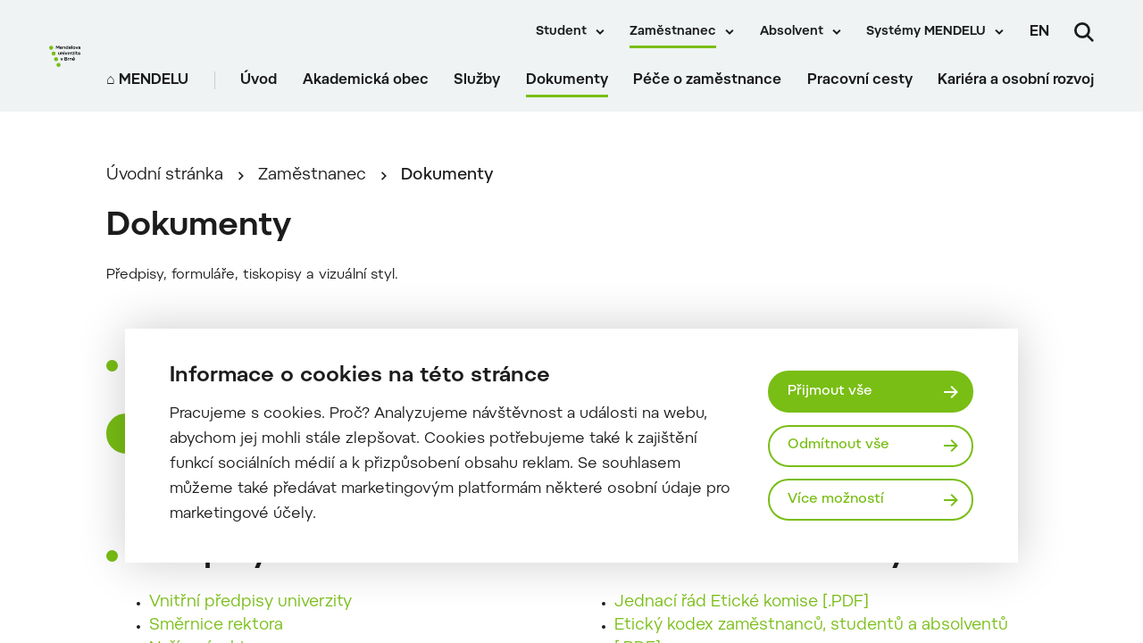

--- FILE ---
content_type: text/html; charset=UTF-8
request_url: https://mendelu.cz/zamestnanec/dokumenty/
body_size: 16731
content:
 
<!doctype html>
<html lang="cs">
    <head>


<script>
    window.dataLayer = window.dataLayer || [];

    function gtag() {
        window.dataLayer.push(arguments);
    };

    gtag('consent', 'default', JSON.parse("{\"ad_storage\":\"denied\",\"analytics_storage\":\"denied\",\"functionality_storage\":\"granted\",\"personalization_storage\":\"denied\",\"security_storage\":\"granted\",\"ad_user_data\":\"denied\",\"ad_personalization\":\"denied\"}"));

    function gtmUpdateConsent(options) {
        gtag('consent', 'update', options);
        window.dataLayer.push({
            event: "update_consent"
        });
    }

    function gtmRecord(...args) {
        window.dataLayer.push(...args);
        window.dataLayer.push({
            event: "update_consent"
        });
    }
</script>

    <script>
        (function (w, d, s, l, i) {
            w[l] = w[l] || [];
            w[l].push({ 'gtm.start': new Date().getTime(), event: 'gtm.js' });
            const f = d.getElementsByTagName(s)[0],
                j = d.createElement(s),
                dl = l != 'dataLayer' ? '&l=' + l : '';
            j.async = true;
            j.src = 'https://www.googletagmanager.com/gtm.js?id=' + i + dl;
            f.parentNode.insertBefore(j, f);
        })(window, document, 'script', 'dataLayer', "GTM-KCD6SQN");
    </script>

        <meta charset="UTF-8">
        <meta name="description" content="">
        <meta http-equiv="Content-Type" content="text/html; charset=UTF-8">
        <meta http-equiv="X-UA-Compatible" content="IE=edge">
        <meta name="viewport" content="width=device-width, initial-scale=1.0">

<link rel="apple-touch-icon" sizes="180x180" href="https://mendelu.cz/wp-content/themes/iq-theme/dist/img/apple-touch-icon.png">
<link rel="icon" type="image/png" sizes="32x32" href="https://mendelu.cz/wp-content/themes/iq-theme/dist/img/favicon-32x32.png">
<link rel="icon" type="image/png" sizes="16x16" href="https://mendelu.cz/wp-content/themes/iq-theme/dist/img/favicon-16x16.png">
<link rel="mask-icon" href="https://mendelu.cz/wp-content/themes/iq-theme/dist/img/safari-pinned-tab.svg" color="#79be15">
<meta name="msapplication-TileColor" content="#79be15">
<meta name="theme-color" content="#ffffff">


<meta name='robots' content='index, follow, max-image-preview:large, max-snippet:-1, max-video-preview:-1' />
<link rel="alternate" href="https://mendelu.cz/zamestnanec/dokumenty/" hreflang="cs" />
<link rel="alternate" href="https://mendelu.cz/en/employee/documents/" hreflang="en" />

	<!-- This site is optimized with the Yoast SEO plugin v20.6 - https://yoast.com/wordpress/plugins/seo/ -->
	<title>Dokumenty - MENDELU</title>
	<link rel="canonical" href="https://mendelu.cz/zamestnanec/dokumenty/" />
	<meta property="og:locale" content="cs_CZ" />
	<meta property="og:locale:alternate" content="en_GB" />
	<meta property="og:type" content="article" />
	<meta property="og:title" content="Dokumenty - MENDELU" />
	<meta property="og:description" content="Předpisy, formuláře, tiskopisy a vizuální styl. Úřední deska Předpisy Ostatní dokumenty Formuláře a tiskopisy Jednotný vizuální styl Přístup k&nbsp;umělé inteligenci Ostatní" />
	<meta property="og:url" content="https://mendelu.cz/zamestnanec/dokumenty/" />
	<meta property="og:site_name" content="MENDELU" />
	<meta property="article:modified_time" content="2026-01-09T07:55:10+00:00" />
	<meta property="og:image" content="https://mendelu.cz/wp-content/uploads/2021/11/books-1204029_960_720.webp" />
	<meta property="og:image:width" content="960" />
	<meta property="og:image:height" content="638" />
	<meta property="og:image:type" content="image/webp" />
	<meta name="twitter:card" content="summary_large_image" />
	<meta name="twitter:label1" content="Odhadovaná doba čtení" />
	<meta name="twitter:data1" content="2 minuty" />
	<script type="application/ld+json" class="yoast-schema-graph">{"@context":"https://schema.org","@graph":[{"@type":"WebPage","@id":"https://mendelu.cz/zamestnanec/dokumenty/","url":"https://mendelu.cz/zamestnanec/dokumenty/","name":"Dokumenty - MENDELU","isPartOf":{"@id":"https://mendelu.cz/#website"},"primaryImageOfPage":{"@id":"https://mendelu.cz/zamestnanec/dokumenty/#primaryimage"},"image":{"@id":"https://mendelu.cz/zamestnanec/dokumenty/#primaryimage"},"thumbnailUrl":"https://mendelu.cz/wp-content/uploads/2021/11/books-1204029_960_720.webp","datePublished":"2021-09-23T09:07:02+00:00","dateModified":"2026-01-09T07:55:10+00:00","breadcrumb":{"@id":"https://mendelu.cz/zamestnanec/dokumenty/#breadcrumb"},"inLanguage":"cs","potentialAction":[{"@type":"ReadAction","target":["https://mendelu.cz/zamestnanec/dokumenty/"]}]},{"@type":"ImageObject","inLanguage":"cs","@id":"https://mendelu.cz/zamestnanec/dokumenty/#primaryimage","url":"https://mendelu.cz/wp-content/uploads/2021/11/books-1204029_960_720.webp","contentUrl":"https://mendelu.cz/wp-content/uploads/2021/11/books-1204029_960_720.webp","width":960,"height":638},{"@type":"BreadcrumbList","@id":"https://mendelu.cz/zamestnanec/dokumenty/#breadcrumb","itemListElement":[{"@type":"ListItem","position":1,"name":"Zaměstnanec","item":"https://mendelu.cz/zamestnanec/"},{"@type":"ListItem","position":2,"name":"Dokumenty"}]},{"@type":"WebSite","@id":"https://mendelu.cz/#website","url":"https://mendelu.cz/","name":"MENDELU","description":"","publisher":{"@id":"https://mendelu.cz/#organization"},"potentialAction":[{"@type":"SearchAction","target":{"@type":"EntryPoint","urlTemplate":"https://mendelu.cz/?s={search_term_string}"},"query-input":"required name=search_term_string"}],"inLanguage":"cs"},{"@type":"Organization","@id":"https://mendelu.cz/#organization","name":"MENDELU","url":"https://mendelu.cz/","logo":{"@type":"ImageObject","inLanguage":"cs","@id":"https://mendelu.cz/#/schema/logo/image/","url":"https://mendelu.cz/wp-content/uploads/2021/10/lesy.jpg","contentUrl":"https://mendelu.cz/wp-content/uploads/2021/10/lesy.jpg","width":700,"height":467,"caption":"MENDELU"},"image":{"@id":"https://mendelu.cz/#/schema/logo/image/"}}]}</script>
	<!-- / Yoast SEO plugin. -->


<link rel='stylesheet' id='formidable-css' href='https://mendelu.cz/wp-admin/admin-ajax.php?action=frmpro_css&#038;ver=218926' type='text/css' media='all' />
<link rel='stylesheet' id='sbi_styles-css' href='https://mendelu.cz/wp-content/plugins/instagram-feed/css/sbi-styles.min.css?ver=6.2.8' type='text/css' media='all' />
<link rel='stylesheet' id='wp-block-library-css' href='https://mendelu.cz/wp-includes/css/dist/block-library/style.min.css?ver=6.2.6' type='text/css' media='all' />
<link rel='stylesheet' id='classic-theme-styles-css' href='https://mendelu.cz/wp-includes/css/classic-themes.min.css?ver=6.2.6' type='text/css' media='all' />
<style id='global-styles-inline-css' type='text/css'>
body{--wp--preset--color--black: #000000;--wp--preset--color--cyan-bluish-gray: #abb8c3;--wp--preset--color--white: #ffffff;--wp--preset--color--pale-pink: #f78da7;--wp--preset--color--vivid-red: #cf2e2e;--wp--preset--color--luminous-vivid-orange: #ff6900;--wp--preset--color--luminous-vivid-amber: #fcb900;--wp--preset--color--light-green-cyan: #7bdcb5;--wp--preset--color--vivid-green-cyan: #00d084;--wp--preset--color--pale-cyan-blue: #8ed1fc;--wp--preset--color--vivid-cyan-blue: #0693e3;--wp--preset--color--vivid-purple: #9b51e0;--wp--preset--color--primary-base: #79be15;--wp--preset--color--gray-dark: #535a5d;--wp--preset--color--gray-semi: #dce3e4;--wp--preset--color--gray-light: #eff3f4;--wp--preset--color--white-base: #ffffff;--wp--preset--color--black-light: #343839;--wp--preset--color--black-base: #1c1c1c;--wp--preset--color--font-gray: #d9dbe1;--wp--preset--color--border-base: #cccccc;--wp--preset--color--success-base: #82c55b;--wp--preset--color--alert-base: #d53e3c;--wp--preset--color--disabled-dark: #6e7474;--wp--preset--color--disabled-base: #b6b6b6;--wp--preset--gradient--vivid-cyan-blue-to-vivid-purple: linear-gradient(135deg,rgba(6,147,227,1) 0%,rgb(155,81,224) 100%);--wp--preset--gradient--light-green-cyan-to-vivid-green-cyan: linear-gradient(135deg,rgb(122,220,180) 0%,rgb(0,208,130) 100%);--wp--preset--gradient--luminous-vivid-amber-to-luminous-vivid-orange: linear-gradient(135deg,rgba(252,185,0,1) 0%,rgba(255,105,0,1) 100%);--wp--preset--gradient--luminous-vivid-orange-to-vivid-red: linear-gradient(135deg,rgba(255,105,0,1) 0%,rgb(207,46,46) 100%);--wp--preset--gradient--very-light-gray-to-cyan-bluish-gray: linear-gradient(135deg,rgb(238,238,238) 0%,rgb(169,184,195) 100%);--wp--preset--gradient--cool-to-warm-spectrum: linear-gradient(135deg,rgb(74,234,220) 0%,rgb(151,120,209) 20%,rgb(207,42,186) 40%,rgb(238,44,130) 60%,rgb(251,105,98) 80%,rgb(254,248,76) 100%);--wp--preset--gradient--blush-light-purple: linear-gradient(135deg,rgb(255,206,236) 0%,rgb(152,150,240) 100%);--wp--preset--gradient--blush-bordeaux: linear-gradient(135deg,rgb(254,205,165) 0%,rgb(254,45,45) 50%,rgb(107,0,62) 100%);--wp--preset--gradient--luminous-dusk: linear-gradient(135deg,rgb(255,203,112) 0%,rgb(199,81,192) 50%,rgb(65,88,208) 100%);--wp--preset--gradient--pale-ocean: linear-gradient(135deg,rgb(255,245,203) 0%,rgb(182,227,212) 50%,rgb(51,167,181) 100%);--wp--preset--gradient--electric-grass: linear-gradient(135deg,rgb(202,248,128) 0%,rgb(113,206,126) 100%);--wp--preset--gradient--midnight: linear-gradient(135deg,rgb(2,3,129) 0%,rgb(40,116,252) 100%);--wp--preset--duotone--dark-grayscale: url('#wp-duotone-dark-grayscale');--wp--preset--duotone--grayscale: url('#wp-duotone-grayscale');--wp--preset--duotone--purple-yellow: url('#wp-duotone-purple-yellow');--wp--preset--duotone--blue-red: url('#wp-duotone-blue-red');--wp--preset--duotone--midnight: url('#wp-duotone-midnight');--wp--preset--duotone--magenta-yellow: url('#wp-duotone-magenta-yellow');--wp--preset--duotone--purple-green: url('#wp-duotone-purple-green');--wp--preset--duotone--blue-orange: url('#wp-duotone-blue-orange');--wp--preset--font-size--small: 13px;--wp--preset--font-size--medium: 20px;--wp--preset--font-size--large: 36px;--wp--preset--font-size--x-large: 42px;--wp--preset--spacing--20: 0.44rem;--wp--preset--spacing--30: 0.67rem;--wp--preset--spacing--40: 1rem;--wp--preset--spacing--50: 1.5rem;--wp--preset--spacing--60: 2.25rem;--wp--preset--spacing--70: 3.38rem;--wp--preset--spacing--80: 5.06rem;--wp--preset--shadow--natural: 6px 6px 9px rgba(0, 0, 0, 0.2);--wp--preset--shadow--deep: 12px 12px 50px rgba(0, 0, 0, 0.4);--wp--preset--shadow--sharp: 6px 6px 0px rgba(0, 0, 0, 0.2);--wp--preset--shadow--outlined: 6px 6px 0px -3px rgba(255, 255, 255, 1), 6px 6px rgba(0, 0, 0, 1);--wp--preset--shadow--crisp: 6px 6px 0px rgba(0, 0, 0, 1);}:where(.is-layout-flex){gap: 0.5em;}body .is-layout-flow > .alignleft{float: left;margin-inline-start: 0;margin-inline-end: 2em;}body .is-layout-flow > .alignright{float: right;margin-inline-start: 2em;margin-inline-end: 0;}body .is-layout-flow > .aligncenter{margin-left: auto !important;margin-right: auto !important;}body .is-layout-constrained > .alignleft{float: left;margin-inline-start: 0;margin-inline-end: 2em;}body .is-layout-constrained > .alignright{float: right;margin-inline-start: 2em;margin-inline-end: 0;}body .is-layout-constrained > .aligncenter{margin-left: auto !important;margin-right: auto !important;}body .is-layout-constrained > :where(:not(.alignleft):not(.alignright):not(.alignfull)){max-width: var(--wp--style--global--content-size);margin-left: auto !important;margin-right: auto !important;}body .is-layout-constrained > .alignwide{max-width: var(--wp--style--global--wide-size);}body .is-layout-flex{display: flex;}body .is-layout-flex{flex-wrap: wrap;align-items: center;}body .is-layout-flex > *{margin: 0;}:where(.wp-block-columns.is-layout-flex){gap: 2em;}.has-black-color{color: var(--wp--preset--color--black) !important;}.has-cyan-bluish-gray-color{color: var(--wp--preset--color--cyan-bluish-gray) !important;}.has-white-color{color: var(--wp--preset--color--white) !important;}.has-pale-pink-color{color: var(--wp--preset--color--pale-pink) !important;}.has-vivid-red-color{color: var(--wp--preset--color--vivid-red) !important;}.has-luminous-vivid-orange-color{color: var(--wp--preset--color--luminous-vivid-orange) !important;}.has-luminous-vivid-amber-color{color: var(--wp--preset--color--luminous-vivid-amber) !important;}.has-light-green-cyan-color{color: var(--wp--preset--color--light-green-cyan) !important;}.has-vivid-green-cyan-color{color: var(--wp--preset--color--vivid-green-cyan) !important;}.has-pale-cyan-blue-color{color: var(--wp--preset--color--pale-cyan-blue) !important;}.has-vivid-cyan-blue-color{color: var(--wp--preset--color--vivid-cyan-blue) !important;}.has-vivid-purple-color{color: var(--wp--preset--color--vivid-purple) !important;}.has-black-background-color{background-color: var(--wp--preset--color--black) !important;}.has-cyan-bluish-gray-background-color{background-color: var(--wp--preset--color--cyan-bluish-gray) !important;}.has-white-background-color{background-color: var(--wp--preset--color--white) !important;}.has-pale-pink-background-color{background-color: var(--wp--preset--color--pale-pink) !important;}.has-vivid-red-background-color{background-color: var(--wp--preset--color--vivid-red) !important;}.has-luminous-vivid-orange-background-color{background-color: var(--wp--preset--color--luminous-vivid-orange) !important;}.has-luminous-vivid-amber-background-color{background-color: var(--wp--preset--color--luminous-vivid-amber) !important;}.has-light-green-cyan-background-color{background-color: var(--wp--preset--color--light-green-cyan) !important;}.has-vivid-green-cyan-background-color{background-color: var(--wp--preset--color--vivid-green-cyan) !important;}.has-pale-cyan-blue-background-color{background-color: var(--wp--preset--color--pale-cyan-blue) !important;}.has-vivid-cyan-blue-background-color{background-color: var(--wp--preset--color--vivid-cyan-blue) !important;}.has-vivid-purple-background-color{background-color: var(--wp--preset--color--vivid-purple) !important;}.has-black-border-color{border-color: var(--wp--preset--color--black) !important;}.has-cyan-bluish-gray-border-color{border-color: var(--wp--preset--color--cyan-bluish-gray) !important;}.has-white-border-color{border-color: var(--wp--preset--color--white) !important;}.has-pale-pink-border-color{border-color: var(--wp--preset--color--pale-pink) !important;}.has-vivid-red-border-color{border-color: var(--wp--preset--color--vivid-red) !important;}.has-luminous-vivid-orange-border-color{border-color: var(--wp--preset--color--luminous-vivid-orange) !important;}.has-luminous-vivid-amber-border-color{border-color: var(--wp--preset--color--luminous-vivid-amber) !important;}.has-light-green-cyan-border-color{border-color: var(--wp--preset--color--light-green-cyan) !important;}.has-vivid-green-cyan-border-color{border-color: var(--wp--preset--color--vivid-green-cyan) !important;}.has-pale-cyan-blue-border-color{border-color: var(--wp--preset--color--pale-cyan-blue) !important;}.has-vivid-cyan-blue-border-color{border-color: var(--wp--preset--color--vivid-cyan-blue) !important;}.has-vivid-purple-border-color{border-color: var(--wp--preset--color--vivid-purple) !important;}.has-vivid-cyan-blue-to-vivid-purple-gradient-background{background: var(--wp--preset--gradient--vivid-cyan-blue-to-vivid-purple) !important;}.has-light-green-cyan-to-vivid-green-cyan-gradient-background{background: var(--wp--preset--gradient--light-green-cyan-to-vivid-green-cyan) !important;}.has-luminous-vivid-amber-to-luminous-vivid-orange-gradient-background{background: var(--wp--preset--gradient--luminous-vivid-amber-to-luminous-vivid-orange) !important;}.has-luminous-vivid-orange-to-vivid-red-gradient-background{background: var(--wp--preset--gradient--luminous-vivid-orange-to-vivid-red) !important;}.has-very-light-gray-to-cyan-bluish-gray-gradient-background{background: var(--wp--preset--gradient--very-light-gray-to-cyan-bluish-gray) !important;}.has-cool-to-warm-spectrum-gradient-background{background: var(--wp--preset--gradient--cool-to-warm-spectrum) !important;}.has-blush-light-purple-gradient-background{background: var(--wp--preset--gradient--blush-light-purple) !important;}.has-blush-bordeaux-gradient-background{background: var(--wp--preset--gradient--blush-bordeaux) !important;}.has-luminous-dusk-gradient-background{background: var(--wp--preset--gradient--luminous-dusk) !important;}.has-pale-ocean-gradient-background{background: var(--wp--preset--gradient--pale-ocean) !important;}.has-electric-grass-gradient-background{background: var(--wp--preset--gradient--electric-grass) !important;}.has-midnight-gradient-background{background: var(--wp--preset--gradient--midnight) !important;}.has-small-font-size{font-size: var(--wp--preset--font-size--small) !important;}.has-medium-font-size{font-size: var(--wp--preset--font-size--medium) !important;}.has-large-font-size{font-size: var(--wp--preset--font-size--large) !important;}.has-x-large-font-size{font-size: var(--wp--preset--font-size--x-large) !important;}
.wp-block-navigation a:where(:not(.wp-element-button)){color: inherit;}
:where(.wp-block-columns.is-layout-flex){gap: 2em;}
.wp-block-pullquote{font-size: 1.5em;line-height: 1.6;}
</style>
<link rel='stylesheet' id='theme_css-css' href='https://mendelu.cz/wp-content/themes/iq-theme/dist/css/client.css?ver=feb0e13d5b4c657a50201d13a2c0cf39' type='text/css' media='all' />
<link rel='stylesheet' id='kadence-blocks-accordion-css' href='https://mendelu.cz/wp-content/plugins/kadence-blocks/dist/style-blocks-accordion.css?ver=3.0.34' type='text/css' media='all' />
<style id='kadence-blocks-global-variables-inline-css' type='text/css'>
:root {--global-kb-font-size-sm:clamp(0.8rem, 0.73rem + 0.217vw, 0.9rem);--global-kb-font-size-md:clamp(1.1rem, 0.995rem + 0.326vw, 1.25rem);--global-kb-font-size-lg:clamp(1.75rem, 1.576rem + 0.543vw, 2rem);--global-kb-font-size-xl:clamp(2.25rem, 1.728rem + 1.63vw, 3rem);--global-kb-font-size-xxl:clamp(2.5rem, 1.456rem + 3.26vw, 4rem);--global-kb-font-size-xxxl:clamp(2.75rem, 0.489rem + 7.065vw, 6rem);}:root {--global-palette1: #3182CE;--global-palette2: #2B6CB0;--global-palette3: #1A202C;--global-palette4: #2D3748;--global-palette5: #4A5568;--global-palette6: #718096;--global-palette7: #EDF2F7;--global-palette8: #F7FAFC;--global-palette9: #ffffff;}
</style>
<style id='kadence_blocks_css-inline-css' type='text/css'>
.kt-accordion-id_110e58-65 .kt-accordion-panel-inner{border-top:0px solid transparent;border-right:1px solid transparent;border-bottom:1px solid transparent;border-left:1px solid transparent;background:#ffffff;}.kt-accordion-id_110e58-65 .wp-block-kadence-pane .kt-accordion-header-wrap .kt-blocks-accordion-header{border-top:1px solid #eeeeee;border-right:1px solid #eeeeee;border-bottom:1px solid #eeeeee;border-left:2px solid #eeeeee;border-top-left-radius:0px;border-top-right-radius:0px;border-bottom-right-radius:0px;border-bottom-left-radius:0px;background:#f2f2f2;color:#535a5d;padding-top:14px;padding-right:16px;padding-bottom:14px;padding-left:16px;}.kt-accordion-wrap.kt-accordion-id_110e58-65 .kt-accordion-header-wrap{margin-top:10px;}.single-content .wp-block-kadence-pane>h2:first-child,
			.single-content .wp-block-kadence-pane>h3:first-child,
			.single-content .wp-block-kadence-pane>h4:first-child,
			.single-content .wp-block-kadence-pane>h5:first-child,
			.single-content .wp-block-kadence-pane>h6:first-child{margin-top:10px;}.kt-accordion-id_110e58-65:not( .kt-accodion-icon-style-basiccircle ):not( .kt-accodion-icon-style-xclosecircle ):not( .kt-accodion-icon-style-arrowcircle ) .kt-blocks-accordion-icon-trigger:after, .kt-accordion-id_110e58-65:not( .kt-accodion-icon-style-basiccircle ):not( .kt-accodion-icon-style-xclosecircle ):not( .kt-accodion-icon-style-arrowcircle ) .kt-blocks-accordion-icon-trigger:before{background:#535a5d;}.kt-accordion-id_110e58-65:not( .kt-accodion-icon-style-basic ):not( .kt-accodion-icon-style-xclose ):not( .kt-accodion-icon-style-arrow ) .kt-blocks-accordion-icon-trigger{background:#535a5d;}.kt-accordion-id_110e58-65:not( .kt-accodion-icon-style-basic ):not( .kt-accodion-icon-style-xclose ):not( .kt-accodion-icon-style-arrow ) .kt-blocks-accordion-icon-trigger:after, .kt-accordion-id_110e58-65:not( .kt-accodion-icon-style-basic ):not( .kt-accodion-icon-style-xclose ):not( .kt-accodion-icon-style-arrow ) .kt-blocks-accordion-icon-trigger:before{background:#f2f2f2;}.kt-accordion-id_110e58-65 .kt-accordion-header-wrap .kt-blocks-accordion-header:hover, body:not(.hide-focus-outline) .kt-accordion-id_110e58-65 .kt-accordion-header-wrap .kt-blocks-accordion-header:focus{color:#535a5d;background:#f2f2f2;border-top-color:#d4d4d4;border-top-style:solid;border-right-color:#d4d4d4;border-right-style:solid;border-bottom-color:#d4d4d4;border-bottom-style:solid;border-left-color:#d4d4d4;border-left-style:solid;}.kt-accordion-id_110e58-65:not( .kt-accodion-icon-style-basiccircle ):not( .kt-accodion-icon-style-xclosecircle ):not( .kt-accodion-icon-style-arrowcircle ) .kt-blocks-accordion-header:hover .kt-blocks-accordion-icon-trigger:after, .kt-accordion-id_110e58-65:not( .kt-accodion-icon-style-basiccircle ):not( .kt-accodion-icon-style-xclosecircle ):not( .kt-accodion-icon-style-arrowcircle ) .kt-blocks-accordion-header:hover .kt-blocks-accordion-icon-trigger:before, body:not(.hide-focus-outline) .kt-accordion-id_110e58-65:not( .kt-accodion-icon-style-basiccircle ):not( .kt-accodion-icon-style-xclosecircle ):not( .kt-accodion-icon-style-arrowcircle ) .kt-blocks-accordion-header:focus .kt-blocks-accordion-icon-trigger:after, body:not(.hide-focus-outline) .kt-accordion-id_110e58-65:not( .kt-accodion-icon-style-basiccircle ):not( .kt-accodion-icon-style-xclosecircle ):not( .kt-accodion-icon-style-arrowcircle ) .kt-blocks-accordion-header:focus .kt-blocks-accordion-icon-trigger:before{background:#535a5d;}.kt-accordion-id_110e58-65:not( .kt-accodion-icon-style-basic ):not( .kt-accodion-icon-style-xclose ):not( .kt-accodion-icon-style-arrow ) .kt-blocks-accordion-header:hover .kt-blocks-accordion-icon-trigger, body:not(.hide-focus-outline) .kt-accordion-id_110e58-65:not( .kt-accodion-icon-style-basic ):not( .kt-accodion-icon-style-xclose ):not( .kt-accodion-icon-style-arrow ) .kt-blocks-accordion-header:focus .kt-blocks-accordion-icon-trigger{background:#535a5d;}.kt-accordion-id_110e58-65:not( .kt-accodion-icon-style-basic ):not( .kt-accodion-icon-style-xclose ):not( .kt-accodion-icon-style-arrow ) .kt-blocks-accordion-header:hover .kt-blocks-accordion-icon-trigger:after, .kt-accordion-id_110e58-65:not( .kt-accodion-icon-style-basic ):not( .kt-accodion-icon-style-xclose ):not( .kt-accodion-icon-style-arrow ) .kt-blocks-accordion-header:hover .kt-blocks-accordion-icon-trigger:before, body:not(.hide-focus-outline) .kt-accordion-id_110e58-65:not( .kt-accodion-icon-style-basic ):not( .kt-accodion-icon-style-xclose ):not( .kt-accodion-icon-style-arrow ) .kt-blocks-accordion-header:focus .kt-blocks-accordion-icon-trigger:after, body:not(.hide-focus-outline) .kt-accordion-id_110e58-65:not( .kt-accodion-icon-style-basic ):not( .kt-accodion-icon-style-xclose ):not( .kt-accodion-icon-style-arrow ) .kt-blocks-accordion-header:focus .kt-blocks-accordion-icon-trigger:before{background:#f2f2f2;}.kt-accordion-id_110e58-65 .kt-accordion-header-wrap .kt-blocks-accordion-header.kt-accordion-panel-active{color:#f2f2f2;background:#535a5d;border-top-color:#eeeeee;border-top-style:solid;border-right-color:#eeeeee;border-right-style:solid;border-bottom-color:#eeeeee;border-bottom-style:solid;border-left-color:#0e9cd1;border-left-style:solid;}.kt-accordion-id_110e58-65:not( .kt-accodion-icon-style-basiccircle ):not( .kt-accodion-icon-style-xclosecircle ):not( .kt-accodion-icon-style-arrowcircle ) .kt-blocks-accordion-header.kt-accordion-panel-active .kt-blocks-accordion-icon-trigger:after, .kt-accordion-id_110e58-65:not( .kt-accodion-icon-style-basiccircle ):not( .kt-accodion-icon-style-xclosecircle ):not( .kt-accodion-icon-style-arrowcircle ) .kt-blocks-accordion-header.kt-accordion-panel-active .kt-blocks-accordion-icon-trigger:before{background:#f2f2f2;}.kt-accordion-id_110e58-65:not( .kt-accodion-icon-style-basic ):not( .kt-accodion-icon-style-xclose ):not( .kt-accodion-icon-style-arrow ) .kt-blocks-accordion-header.kt-accordion-panel-active .kt-blocks-accordion-icon-trigger{background:#f2f2f2;}.kt-accordion-id_110e58-65:not( .kt-accodion-icon-style-basic ):not( .kt-accodion-icon-style-xclose ):not( .kt-accodion-icon-style-arrow ) .kt-blocks-accordion-header.kt-accordion-panel-active .kt-blocks-accordion-icon-trigger:after, .kt-accordion-id_110e58-65:not( .kt-accodion-icon-style-basic ):not( .kt-accodion-icon-style-xclose ):not( .kt-accodion-icon-style-arrow ) .kt-blocks-accordion-header.kt-accordion-panel-active .kt-blocks-accordion-icon-trigger:before{background:#535a5d;}@media all and (max-width: 1024px){.kt-accordion-id_110e58-65 .kt-accordion-panel-inner{border-top:0px solid transparent;border-right:1px solid transparent;border-bottom:1px solid transparent;border-left:1px solid transparent;}}@media all and (max-width: 1024px){.kt-accordion-id_110e58-65 .wp-block-kadence-pane .kt-accordion-header-wrap .kt-blocks-accordion-header{border-top:1px solid #eeeeee;border-right:1px solid #eeeeee;border-bottom:1px solid #eeeeee;border-left:2px solid #eeeeee;}}@media all and (max-width: 1024px){.kt-accordion-id_110e58-65 .kt-accordion-header-wrap .kt-blocks-accordion-header:hover, body:not(.hide-focus-outline) .kt-accordion-id_110e58-65 .kt-accordion-header-wrap .kt-blocks-accordion-header:focus{border-top-color:#d4d4d4;border-top-style:solid;border-right-color:#d4d4d4;border-right-style:solid;border-bottom-color:#d4d4d4;border-bottom-style:solid;border-left-color:#d4d4d4;border-left-style:solid;}}@media all and (max-width: 1024px){.kt-accordion-id_110e58-65 .kt-accordion-header-wrap .kt-blocks-accordion-header.kt-accordion-panel-active{border-top-color:#eeeeee;border-top-style:solid;border-right-color:#eeeeee;border-right-style:solid;border-bottom-color:#eeeeee;border-bottom-style:solid;border-left-color:#0e9cd1;border-left-style:solid;}}@media all and (max-width: 767px){.kt-accordion-id_110e58-65 .kt-accordion-panel-inner{border-top:0px solid transparent;border-right:1px solid transparent;border-bottom:1px solid transparent;border-left:1px solid transparent;}.kt-accordion-id_110e58-65 .wp-block-kadence-pane .kt-accordion-header-wrap .kt-blocks-accordion-header{border-top:1px solid #eeeeee;border-right:1px solid #eeeeee;border-bottom:1px solid #eeeeee;border-left:2px solid #eeeeee;}.kt-accordion-id_110e58-65 .kt-accordion-header-wrap .kt-blocks-accordion-header:hover, body:not(.hide-focus-outline) .kt-accordion-id_110e58-65 .kt-accordion-header-wrap .kt-blocks-accordion-header:focus{border-top-color:#d4d4d4;border-top-style:solid;border-right-color:#d4d4d4;border-right-style:solid;border-bottom-color:#d4d4d4;border-bottom-style:solid;border-left-color:#d4d4d4;border-left-style:solid;}.kt-accordion-id_110e58-65 .kt-accordion-header-wrap .kt-blocks-accordion-header.kt-accordion-panel-active{border-top-color:#eeeeee;border-top-style:solid;border-right-color:#eeeeee;border-right-style:solid;border-bottom-color:#eeeeee;border-bottom-style:solid;border-left-color:#0e9cd1;border-left-style:solid;}}.kt-accordion-id_c3bac3-b7 .kt-accordion-panel-inner{border-top:0px solid transparent;border-right:0px solid transparent;border-bottom:0px solid transparent;border-left:0px solid transparent;}.kt-accordion-id_c3bac3-b7 .wp-block-kadence-pane .kt-accordion-header-wrap .kt-blocks-accordion-header{border-top-color:#555555;border-top-style:solid;border-right-color:#555555;border-right-style:solid;border-bottom-color:#555555;border-bottom-style:solid;border-left-color:#555555;border-left-style:solid;border-top-left-radius:0px;border-top-right-radius:0px;border-bottom-right-radius:0px;border-bottom-left-radius:0px;background:#f2f2f2;font-size:18px;line-height:24px;color:#555555;padding-top:10px;padding-right:14px;padding-bottom:10px;padding-left:14px;}.kt-accordion-wrap.kt-accordion-id_c3bac3-b7 .kt-accordion-header-wrap{margin-top:0px;}.single-content .wp-block-kadence-pane>h2:first-child,
			.single-content .wp-block-kadence-pane>h3:first-child,
			.single-content .wp-block-kadence-pane>h4:first-child,
			.single-content .wp-block-kadence-pane>h5:first-child,
			.single-content .wp-block-kadence-pane>h6:first-child{margin-top:0px;}.kt-accordion-id_c3bac3-b7:not( .kt-accodion-icon-style-basiccircle ):not( .kt-accodion-icon-style-xclosecircle ):not( .kt-accodion-icon-style-arrowcircle ) .kt-blocks-accordion-icon-trigger:after, .kt-accordion-id_c3bac3-b7:not( .kt-accodion-icon-style-basiccircle ):not( .kt-accodion-icon-style-xclosecircle ):not( .kt-accodion-icon-style-arrowcircle ) .kt-blocks-accordion-icon-trigger:before{background:#555555;}.kt-accordion-id_c3bac3-b7:not( .kt-accodion-icon-style-basic ):not( .kt-accodion-icon-style-xclose ):not( .kt-accodion-icon-style-arrow ) .kt-blocks-accordion-icon-trigger{background:#555555;}.kt-accordion-id_c3bac3-b7:not( .kt-accodion-icon-style-basic ):not( .kt-accodion-icon-style-xclose ):not( .kt-accodion-icon-style-arrow ) .kt-blocks-accordion-icon-trigger:after, .kt-accordion-id_c3bac3-b7:not( .kt-accodion-icon-style-basic ):not( .kt-accodion-icon-style-xclose ):not( .kt-accodion-icon-style-arrow ) .kt-blocks-accordion-icon-trigger:before{background:#f2f2f2;}.kt-accordion-id_c3bac3-b7 .kt-accordion-header-wrap .kt-blocks-accordion-header:hover, body:not(.hide-focus-outline) .kt-accordion-id_c3bac3-b7 .kt-accordion-header-wrap .kt-blocks-accordion-header:focus{color:#444444;background:#eeeeee;border-top-color:#eeeeee;border-top-style:solid;border-right-color:#eeeeee;border-right-style:solid;border-bottom-color:#eeeeee;border-bottom-style:solid;border-left-color:#eeeeee;border-left-style:solid;}.kt-accordion-id_c3bac3-b7:not( .kt-accodion-icon-style-basiccircle ):not( .kt-accodion-icon-style-xclosecircle ):not( .kt-accodion-icon-style-arrowcircle ) .kt-blocks-accordion-header:hover .kt-blocks-accordion-icon-trigger:after, .kt-accordion-id_c3bac3-b7:not( .kt-accodion-icon-style-basiccircle ):not( .kt-accodion-icon-style-xclosecircle ):not( .kt-accodion-icon-style-arrowcircle ) .kt-blocks-accordion-header:hover .kt-blocks-accordion-icon-trigger:before, body:not(.hide-focus-outline) .kt-accordion-id_c3bac3-b7:not( .kt-accodion-icon-style-basiccircle ):not( .kt-accodion-icon-style-xclosecircle ):not( .kt-accodion-icon-style-arrowcircle ) .kt-blocks-accordion-header:focus .kt-blocks-accordion-icon-trigger:after, body:not(.hide-focus-outline) .kt-accordion-id_c3bac3-b7:not( .kt-accodion-icon-style-basiccircle ):not( .kt-accodion-icon-style-xclosecircle ):not( .kt-accodion-icon-style-arrowcircle ) .kt-blocks-accordion-header:focus .kt-blocks-accordion-icon-trigger:before{background:#444444;}.kt-accordion-id_c3bac3-b7:not( .kt-accodion-icon-style-basic ):not( .kt-accodion-icon-style-xclose ):not( .kt-accodion-icon-style-arrow ) .kt-blocks-accordion-header:hover .kt-blocks-accordion-icon-trigger, body:not(.hide-focus-outline) .kt-accordion-id_c3bac3-b7:not( .kt-accodion-icon-style-basic ):not( .kt-accodion-icon-style-xclose ):not( .kt-accodion-icon-style-arrow ) .kt-blocks-accordion-header:focus .kt-blocks-accordion-icon-trigger{background:#444444;}.kt-accordion-id_c3bac3-b7:not( .kt-accodion-icon-style-basic ):not( .kt-accodion-icon-style-xclose ):not( .kt-accodion-icon-style-arrow ) .kt-blocks-accordion-header:hover .kt-blocks-accordion-icon-trigger:after, .kt-accordion-id_c3bac3-b7:not( .kt-accodion-icon-style-basic ):not( .kt-accodion-icon-style-xclose ):not( .kt-accodion-icon-style-arrow ) .kt-blocks-accordion-header:hover .kt-blocks-accordion-icon-trigger:before, body:not(.hide-focus-outline) .kt-accordion-id_c3bac3-b7:not( .kt-accodion-icon-style-basic ):not( .kt-accodion-icon-style-xclose ):not( .kt-accodion-icon-style-arrow ) .kt-blocks-accordion-header:focus .kt-blocks-accordion-icon-trigger:after, body:not(.hide-focus-outline) .kt-accordion-id_c3bac3-b7:not( .kt-accodion-icon-style-basic ):not( .kt-accodion-icon-style-xclose ):not( .kt-accodion-icon-style-arrow ) .kt-blocks-accordion-header:focus .kt-blocks-accordion-icon-trigger:before{background:#eeeeee;}.kt-accordion-id_c3bac3-b7 .kt-accordion-header-wrap .kt-blocks-accordion-header.kt-accordion-panel-active{color:#ffffff;background:#444444;border-top-color:#444444;border-top-style:solid;border-right-color:#444444;border-right-style:solid;border-bottom-color:#444444;border-bottom-style:solid;border-left-color:#444444;border-left-style:solid;}.kt-accordion-id_c3bac3-b7:not( .kt-accodion-icon-style-basiccircle ):not( .kt-accodion-icon-style-xclosecircle ):not( .kt-accodion-icon-style-arrowcircle ) .kt-blocks-accordion-header.kt-accordion-panel-active .kt-blocks-accordion-icon-trigger:after, .kt-accordion-id_c3bac3-b7:not( .kt-accodion-icon-style-basiccircle ):not( .kt-accodion-icon-style-xclosecircle ):not( .kt-accodion-icon-style-arrowcircle ) .kt-blocks-accordion-header.kt-accordion-panel-active .kt-blocks-accordion-icon-trigger:before{background:#ffffff;}.kt-accordion-id_c3bac3-b7:not( .kt-accodion-icon-style-basic ):not( .kt-accodion-icon-style-xclose ):not( .kt-accodion-icon-style-arrow ) .kt-blocks-accordion-header.kt-accordion-panel-active .kt-blocks-accordion-icon-trigger{background:#ffffff;}.kt-accordion-id_c3bac3-b7:not( .kt-accodion-icon-style-basic ):not( .kt-accodion-icon-style-xclose ):not( .kt-accodion-icon-style-arrow ) .kt-blocks-accordion-header.kt-accordion-panel-active .kt-blocks-accordion-icon-trigger:after, .kt-accordion-id_c3bac3-b7:not( .kt-accodion-icon-style-basic ):not( .kt-accodion-icon-style-xclose ):not( .kt-accodion-icon-style-arrow ) .kt-blocks-accordion-header.kt-accordion-panel-active .kt-blocks-accordion-icon-trigger:before{background:#444444;}@media all and (max-width: 1024px){.kt-accordion-id_c3bac3-b7 .kt-accordion-panel-inner{border-top:0px solid transparent;border-right:0px solid transparent;border-bottom:0px solid transparent;border-left:0px solid transparent;}}@media all and (max-width: 1024px){.kt-accordion-id_c3bac3-b7 .wp-block-kadence-pane .kt-accordion-header-wrap .kt-blocks-accordion-header{border-top-color:#555555;border-top-style:solid;border-right-color:#555555;border-right-style:solid;border-bottom-color:#555555;border-bottom-style:solid;border-left-color:#555555;border-left-style:solid;}}@media all and (max-width: 1024px){.kt-accordion-id_c3bac3-b7 .kt-accordion-header-wrap .kt-blocks-accordion-header:hover, body:not(.hide-focus-outline) .kt-accordion-id_c3bac3-b7 .kt-accordion-header-wrap .kt-blocks-accordion-header:focus{border-top-color:#eeeeee;border-top-style:solid;border-right-color:#eeeeee;border-right-style:solid;border-bottom-color:#eeeeee;border-bottom-style:solid;border-left-color:#eeeeee;border-left-style:solid;}}@media all and (max-width: 1024px){.kt-accordion-id_c3bac3-b7 .kt-accordion-header-wrap .kt-blocks-accordion-header.kt-accordion-panel-active{border-top-color:#444444;border-top-style:solid;border-right-color:#444444;border-right-style:solid;border-bottom-color:#444444;border-bottom-style:solid;border-left-color:#444444;border-left-style:solid;}}@media all and (max-width: 767px){.kt-accordion-id_c3bac3-b7 .kt-accordion-panel-inner{border-top:0px solid transparent;border-right:0px solid transparent;border-bottom:0px solid transparent;border-left:0px solid transparent;}.kt-accordion-id_c3bac3-b7 .wp-block-kadence-pane .kt-accordion-header-wrap .kt-blocks-accordion-header{border-top-color:#555555;border-top-style:solid;border-right-color:#555555;border-right-style:solid;border-bottom-color:#555555;border-bottom-style:solid;border-left-color:#555555;border-left-style:solid;}.kt-accordion-id_c3bac3-b7 .kt-accordion-header-wrap .kt-blocks-accordion-header:hover, body:not(.hide-focus-outline) .kt-accordion-id_c3bac3-b7 .kt-accordion-header-wrap .kt-blocks-accordion-header:focus{border-top-color:#eeeeee;border-top-style:solid;border-right-color:#eeeeee;border-right-style:solid;border-bottom-color:#eeeeee;border-bottom-style:solid;border-left-color:#eeeeee;border-left-style:solid;}.kt-accordion-id_c3bac3-b7 .kt-accordion-header-wrap .kt-blocks-accordion-header.kt-accordion-panel-active{border-top-color:#444444;border-top-style:solid;border-right-color:#444444;border-right-style:solid;border-bottom-color:#444444;border-bottom-style:solid;border-left-color:#444444;border-left-style:solid;}}
</style>
<script type='text/javascript' src='https://mendelu.cz/wp-content/plugins/stop-user-enumeration/frontend/js/frontend.js?ver=1.4.7' id='stop-user-enumeration-js'></script>
<script type='text/javascript' src='https://mendelu.cz/wp-includes/js/jquery/jquery.min.js?ver=3.6.4' id='jquery-core-js'></script>
<script type='text/javascript' src='https://mendelu.cz/wp-includes/js/jquery/jquery-migrate.min.js?ver=3.4.0' id='jquery-migrate-js'></script>
<link rel="https://api.w.org/" href="https://mendelu.cz/wp-json/" /><link rel="alternate" type="application/json" href="https://mendelu.cz/wp-json/wp/v2/pages/5649" /><link rel="EditURI" type="application/rsd+xml" title="RSD" href="https://mendelu.cz/xmlrpc.php?rsd" />
<link rel="wlwmanifest" type="application/wlwmanifest+xml" href="https://mendelu.cz/wp-includes/wlwmanifest.xml" />
<meta name="generator" content="WordPress 6.2.6" />
<link rel='shortlink' href='https://mendelu.cz/?p=5649' />
<link rel="alternate" type="application/json+oembed" href="https://mendelu.cz/wp-json/oembed/1.0/embed?url=https%3A%2F%2Fmendelu.cz%2Fzamestnanec%2Fdokumenty%2F" />
<link rel="alternate" type="text/xml+oembed" href="https://mendelu.cz/wp-json/oembed/1.0/embed?url=https%3A%2F%2Fmendelu.cz%2Fzamestnanec%2Fdokumenty%2F&#038;format=xml" />
		<style type="text/css" id="wp-custom-css">
			/* seznam s větším písmem, použitý na anglické verzi ve stránce documents */
ul.seznam-dokumenty {padding-left: 20px;}
.seznam-dokumenty li, .seznam-dokumenty li:not([class]), .seznam-dokumenty li[class=""] {margin-bottom: 0px;}
.seznam-dokumenty li a {font-size: 18px;
line-height: 24px;} 		</style>
		
        <style type="text/css">
            .kt-row-column-wrap {
                padding: 0 0 0 0;
            }
        </style>

        <script type="text/javascript">
            window.pageDependencies = [];
        </script>

    </head>
    <body class="page">

            <div class="page__header post-header">
<header class="header" role="banner">
	<div class="header__container">
		<div class="header__logo-content">
			<a href="
				https://mendelu.cz/
			" class="header__logo header__logo-cs" aria-label="Mendelu logo"></a>
		</div>

		<div class="header__menu-wrapper">
			<div class="header__menu-misc-wrapper">
    <ul class="navigation-menu-misc">
                    <li class="navigation-menu-misc__elem mobile ">
                            <button class="navigation-menu-misc__link has-submenu" aria-haspopup="true" data-type="mobile">
                                Student
                            </button>
                            <div class="navigation-submenu">
                                <div class="navigation-submenu__wrapper">
                                    <ul class="navigation-submenu__container">
                                            <li class="navigation-submenu__elem">
                                                <a href="https://af.mendelu.cz/student/?psn=0" target="_blank" class="navigation-submenu__link">Student AF</a>
                                            </li>
                                            <li class="navigation-submenu__elem">
                                                <a href="https://ldf.mendelu.cz/student/?psn=0" target="_blank" class="navigation-submenu__link">Student LDF</a>
                                            </li>
                                            <li class="navigation-submenu__elem">
                                                <a href="https://www.pef.mendelu.cz/student" target="_blank" class="navigation-submenu__link">Student PEF</a>
                                            </li>
                                            <li class="navigation-submenu__elem">
                                                <a href="https://zf.mendelu.cz/studuji" target="_blank" class="navigation-submenu__link">Student ZF</a>
                                            </li>
                                            <li class="navigation-submenu__elem">
                                                <a href="https://frrms.mendelu.cz/student/" target="_blank" class="navigation-submenu__link">Student FRRMS</a>
                                            </li>
                                            <li class="navigation-submenu__elem">
                                                <a href="https://icv.mendelu.cz/bakalarske-studium/" target="_blank" class="navigation-submenu__link">Student ICV</a>
                                            </li>
                                    </ul>
                                </div>
                            </div>
                    </li>
                    <li class="navigation-menu-misc__elem desktop ">
                            <button class="navigation-menu-misc__link has-submenu" aria-haspopup="true" data-type="desktop">
                                Student
                            </button>
                            <div class="navigation-submenu">
                                <div class="navigation-submenu__wrapper">
                                    <ul class="navigation-submenu__container">
                                            <li class="navigation-submenu__elem">
                                                <a href="https://af.mendelu.cz/student/?psn=0" target="_blank" class="navigation-submenu__link">Student AF</a>
                                            </li>
                                            <li class="navigation-submenu__elem">
                                                <a href="https://ldf.mendelu.cz/student/?psn=0" target="_blank" class="navigation-submenu__link">Student LDF</a>
                                            </li>
                                            <li class="navigation-submenu__elem">
                                                <a href="https://www.pef.mendelu.cz/student" target="_blank" class="navigation-submenu__link">Student PEF</a>
                                            </li>
                                            <li class="navigation-submenu__elem">
                                                <a href="https://zf.mendelu.cz/studuji" target="_blank" class="navigation-submenu__link">Student ZF</a>
                                            </li>
                                            <li class="navigation-submenu__elem">
                                                <a href="https://frrms.mendelu.cz/student/" target="_blank" class="navigation-submenu__link">Student FRRMS</a>
                                            </li>
                                            <li class="navigation-submenu__elem">
                                                <a href="https://icv.mendelu.cz/bakalarske-studium/" target="_blank" class="navigation-submenu__link">Student ICV</a>
                                            </li>
                                    </ul>
                                </div>
                            </div>
                    </li>
                    <li class="navigation-menu-misc__elem mobile ">
                            <button class="navigation-menu-misc__link has-submenu employee-underline" aria-haspopup="true" data-type="mobile">
                                Zaměstnanec
                            </button>
                            <div class="navigation-submenu">
                                <div class="navigation-submenu__wrapper">
                                    <ul class="navigation-submenu__container">
                                            <li class="navigation-submenu__elem">
                                                <a href="https://mendelu.cz/zamestnanec/"  class="navigation-submenu__link">Úvod</a>
                                            </li>
                                            <li class="navigation-submenu__elem">
                                                <a href="https://mendelu.cz/zamestnanec/pro-akademiky-a-vedce/"  class="navigation-submenu__link">Akademická obec</a>
                                            </li>
                                            <li class="navigation-submenu__elem">
                                                <a href="https://mendelu.cz/zamestnanec/sluzby/"  class="navigation-submenu__link">Služby</a>
                                            </li>
                                            <li class="navigation-submenu__elem">
                                                <a href="https://mendelu.cz/zamestnanec/dokumenty/"  class="navigation-submenu__link">Dokumenty</a>
                                            </li>
                                            <li class="navigation-submenu__elem">
                                                <a href="https://mendelu.cz/zamestnanec/pece-o-zamestnance/"  class="navigation-submenu__link">Péče o zaměstnance</a>
                                            </li>
                                            <li class="navigation-submenu__elem">
                                                <a href="https://mendelu.cz/zamestnanec/pracovni-cesty/"  class="navigation-submenu__link">Pracovní cesty</a>
                                            </li>
                                            <li class="navigation-submenu__elem">
                                                <a href="https://mendelu.cz/zamestnanec/kariera-a-osobni-rozvoj/"  class="navigation-submenu__link">Kariéra a osobní rozvoj</a>
                                            </li>
                                    </ul>
                                </div>
                            </div>
                    </li>
                    <li class="navigation-menu-misc__elem desktop ">
                            <button class="navigation-menu-misc__link has-submenu employee-underline" aria-haspopup="true" data-type="desktop">
                                Zaměstnanec
                            </button>
                            <div class="navigation-submenu">
                                <div class="navigation-submenu__wrapper">
                                    <ul class="navigation-submenu__container">
                                            <li class="navigation-submenu__elem">
                                                <a href="https://mendelu.cz/zamestnanec/"  class="navigation-submenu__link">Úvod</a>
                                            </li>
                                            <li class="navigation-submenu__elem">
                                                <a href="https://mendelu.cz/zamestnanec/pro-akademiky-a-vedce/"  class="navigation-submenu__link">Akademická obec</a>
                                            </li>
                                            <li class="navigation-submenu__elem">
                                                <a href="https://mendelu.cz/zamestnanec/sluzby/"  class="navigation-submenu__link">Služby</a>
                                            </li>
                                            <li class="navigation-submenu__elem">
                                                <a href="https://mendelu.cz/zamestnanec/dokumenty/"  class="navigation-submenu__link">Dokumenty</a>
                                            </li>
                                            <li class="navigation-submenu__elem">
                                                <a href="https://mendelu.cz/zamestnanec/pece-o-zamestnance/"  class="navigation-submenu__link">Péče o zaměstnance</a>
                                            </li>
                                            <li class="navigation-submenu__elem">
                                                <a href="https://mendelu.cz/zamestnanec/pracovni-cesty/"  class="navigation-submenu__link">Pracovní cesty</a>
                                            </li>
                                            <li class="navigation-submenu__elem">
                                                <a href="https://mendelu.cz/zamestnanec/kariera-a-osobni-rozvoj/"  class="navigation-submenu__link">Kariéra a osobní rozvoj</a>
                                            </li>
                                    </ul>
                                </div>
                            </div>
                    </li>
                    <li class="navigation-menu-misc__elem mobile ">
                            <button class="navigation-menu-misc__link has-submenu" aria-haspopup="true" data-type="mobile">
                                Absolvent
                            </button>
                            <div class="navigation-submenu">
                                <div class="navigation-submenu__wrapper">
                                    <ul class="navigation-submenu__container">
                                            <li class="navigation-submenu__elem">
                                                <a href="https://mendelu.cz/klub-absolventu-mendelu/"  class="navigation-submenu__link">Klub absolventů MENDELU</a>
                                            </li>
                                            <li class="navigation-submenu__elem">
                                                <a href="https://graduates.mm.mendelu.cz/" target="_blank" class="navigation-submenu__link">Přihlášení do klubu</a>
                                            </li>
                                    </ul>
                                </div>
                            </div>
                    </li>
                    <li class="navigation-menu-misc__elem desktop ">
                            <button class="navigation-menu-misc__link has-submenu" aria-haspopup="true" data-type="desktop">
                                Absolvent
                            </button>
                            <div class="navigation-submenu">
                                <div class="navigation-submenu__wrapper">
                                    <ul class="navigation-submenu__container">
                                            <li class="navigation-submenu__elem">
                                                <a href="https://mendelu.cz/klub-absolventu-mendelu/"  class="navigation-submenu__link">Klub absolventů MENDELU</a>
                                            </li>
                                            <li class="navigation-submenu__elem">
                                                <a href="https://graduates.mm.mendelu.cz/" target="_blank" class="navigation-submenu__link">Přihlášení do klubu</a>
                                            </li>
                                    </ul>
                                </div>
                            </div>
                    </li>
                    <li class="navigation-menu-misc__elem mobile ">
                            <button class="navigation-menu-misc__link has-submenu" aria-haspopup="true" data-type="mobile">
                                Systémy MENDELU
                            </button>
                            <div class="navigation-submenu last">
                                <div class="navigation-submenu__wrapper">
                                    <ul class="navigation-submenu__container">
                                            <li class="navigation-submenu__elem">
                                                <a href="https://is.mendelu.cz/auth/" target="_blank" class="navigation-submenu__link">Přihlášení do UIS</a>
                                            </li>
                                            <li class="navigation-submenu__elem">
                                                <a href="http://o365.mendelu.cz/" target="_blank" class="navigation-submenu__link">Office 365</a>
                                            </li>
                                            <li class="navigation-submenu__elem">
                                                <a href="https://dochazka.mendelu.cz/index.php?operace=login" target="_blank" class="navigation-submenu__link">Docházka</a>
                                            </li>
                                            <li class="navigation-submenu__elem">
                                                <a href="https://mendelu.cz/informacni-systemy/"  class="navigation-submenu__link">Systémy MENDELU</a>
                                            </li>
                                    </ul>
                                </div>
                            </div>
                    </li>
                    <li class="navigation-menu-misc__elem desktop ">
                            <button class="navigation-menu-misc__link has-submenu" aria-haspopup="true" data-type="desktop">
                                Systémy MENDELU
                            </button>
                            <div class="navigation-submenu last">
                                <div class="navigation-submenu__wrapper">
                                    <ul class="navigation-submenu__container">
                                            <li class="navigation-submenu__elem">
                                                <a href="https://is.mendelu.cz/auth/" target="_blank" class="navigation-submenu__link">Přihlášení do UIS</a>
                                            </li>
                                            <li class="navigation-submenu__elem">
                                                <a href="http://o365.mendelu.cz/" target="_blank" class="navigation-submenu__link">Office 365</a>
                                            </li>
                                            <li class="navigation-submenu__elem">
                                                <a href="https://dochazka.mendelu.cz/index.php?operace=login" target="_blank" class="navigation-submenu__link">Docházka</a>
                                            </li>
                                            <li class="navigation-submenu__elem">
                                                <a href="https://mendelu.cz/informacni-systemy/"  class="navigation-submenu__link">Systémy MENDELU</a>
                                            </li>
                                    </ul>
                                </div>
                            </div>
                    </li>
    </ul>
    <a title="Změnit jazyk" class="lang-switcher" href="https://mendelu.cz/en/employee/documents/">en</a>
<button  class="search__trigger" aria-label="Vyhledávání">
    <div title="Vyhledávání" aria-hidden="true">
    <svg xmlns="http://www.w3.org/2000/svg" viewBox="0 0 15 15" fill="none"><path d="M11.008 9.682a6.053 6.053 0 001.18-3.588A6.1 6.1 0 006.093 0 6.1 6.1 0 000 6.094a6.1 6.1 0 006.094 6.093c1.342 0 2.58-.441 3.588-1.18L13.674 15 15 13.674l-3.992-3.992zm-4.914.63a4.223 4.223 0 01-4.219-4.218 4.223 4.223 0 014.219-4.219 4.223 4.223 0 014.218 4.219 4.223 4.223 0 01-4.218 4.218z" fill="#fff"/></svg>
    </div>
</button>
			</div>

<div class="navigation-menu" role="navigation" aria-label="Hlavní menu">
    <div class="navigation-menu__gradient top"></div>
    <div class="navigation-menu__mobile-top">
    <a title="Změnit jazyk" class="lang-switcher mobile" href="https://mendelu.cz/en/employee/documents/">en</a>

        <a class="navigation-menu__close">
            <div class="navigation-menu__close-bar"></div>
            <div class="navigation-menu__close-bar"></div>
        </a>
    </div>
    <ul class="navigation-menu__container">


                <li class="navigation-menu__elem mobile">
                        <a href="https://mendelu.cz/" class="navigation-menu__title">
                            ⌂ MENDELU
                        </a>
                </li>
                    <li class="navigation-menu__delim mobile"></li>
                <li class="navigation-menu__elem desktop">
                        <a href="https://mendelu.cz/" class="navigation-menu__title">
                            ⌂ MENDELU
                        </a>
                </li>
                    <li class="navigation-menu__delim desktop"></li>
                <li class="navigation-menu__elem mobile">
                        <a href="https://mendelu.cz/zamestnanec/" class="navigation-menu__title">
                            Úvod
                        </a>
                </li>
                <li class="navigation-menu__elem desktop">
                        <a href="https://mendelu.cz/zamestnanec/" class="navigation-menu__title">
                            Úvod
                        </a>
                </li>
                <li class="navigation-menu__elem mobile">
                        <a href="https://mendelu.cz/zamestnanec/pro-akademiky-a-vedce/" class="navigation-menu__title">
                            Akademická obec
                        </a>
                </li>
                <li class="navigation-menu__elem desktop">
                        <a href="https://mendelu.cz/zamestnanec/pro-akademiky-a-vedce/" class="navigation-menu__title">
                            Akademická obec
                        </a>
                </li>
                <li class="navigation-menu__elem mobile">
                        <a href="https://mendelu.cz/zamestnanec/sluzby/" class="navigation-menu__title">
                            Služby
                        </a>
                </li>
                <li class="navigation-menu__elem desktop">
                        <a href="https://mendelu.cz/zamestnanec/sluzby/" class="navigation-menu__title">
                            Služby
                        </a>
                </li>
                <li class="navigation-menu__elem mobile">
                        <a href="https://mendelu.cz/zamestnanec/dokumenty/" class="navigation-menu__title menu-active">
                            Dokumenty
                        </a>
                </li>
                <li class="navigation-menu__elem desktop">
                        <a href="https://mendelu.cz/zamestnanec/dokumenty/" class="navigation-menu__title menu-active">
                            Dokumenty
                        </a>
                </li>
                <li class="navigation-menu__elem mobile">
                        <a href="https://mendelu.cz/zamestnanec/pece-o-zamestnance/" class="navigation-menu__title">
                            Péče o zaměstnance
                        </a>
                </li>
                <li class="navigation-menu__elem desktop">
                        <a href="https://mendelu.cz/zamestnanec/pece-o-zamestnance/" class="navigation-menu__title">
                            Péče o zaměstnance
                        </a>
                </li>
                <li class="navigation-menu__elem mobile">
                        <a href="https://mendelu.cz/zamestnanec/pracovni-cesty/" class="navigation-menu__title">
                            Pracovní cesty
                        </a>
                </li>
                <li class="navigation-menu__elem desktop">
                        <a href="https://mendelu.cz/zamestnanec/pracovni-cesty/" class="navigation-menu__title">
                            Pracovní cesty
                        </a>
                </li>
                <li class="navigation-menu__elem mobile">
                        <a href="https://mendelu.cz/zamestnanec/kariera-a-osobni-rozvoj/" class="navigation-menu__title">
                            Kariéra a osobní rozvoj
                        </a>
                </li>
                <li class="navigation-menu__elem desktop">
                        <a href="https://mendelu.cz/zamestnanec/kariera-a-osobni-rozvoj/" class="navigation-menu__title">
                            Kariéra a osobní rozvoj
                        </a>
                </li>
    </ul>
    <div class="navigation-menu__mobile-bottom">
    <ul class="navigation-menu-misc">
                    <li class="navigation-menu-misc__elem mobile ">
                            <button class="navigation-menu-misc__link has-submenu" aria-haspopup="true" data-type="mobile">
                                Student
                            </button>
                            <div class="navigation-submenu">
                                <div class="navigation-submenu__wrapper">
                                    <ul class="navigation-submenu__container">
                                            <li class="navigation-submenu__elem">
                                                <a href="https://af.mendelu.cz/student/?psn=0" target="_blank" class="navigation-submenu__link">Student AF</a>
                                            </li>
                                            <li class="navigation-submenu__elem">
                                                <a href="https://ldf.mendelu.cz/student/?psn=0" target="_blank" class="navigation-submenu__link">Student LDF</a>
                                            </li>
                                            <li class="navigation-submenu__elem">
                                                <a href="https://www.pef.mendelu.cz/student" target="_blank" class="navigation-submenu__link">Student PEF</a>
                                            </li>
                                            <li class="navigation-submenu__elem">
                                                <a href="https://zf.mendelu.cz/studuji" target="_blank" class="navigation-submenu__link">Student ZF</a>
                                            </li>
                                            <li class="navigation-submenu__elem">
                                                <a href="https://frrms.mendelu.cz/student/" target="_blank" class="navigation-submenu__link">Student FRRMS</a>
                                            </li>
                                            <li class="navigation-submenu__elem">
                                                <a href="https://icv.mendelu.cz/bakalarske-studium/" target="_blank" class="navigation-submenu__link">Student ICV</a>
                                            </li>
                                    </ul>
                                </div>
                            </div>
                    </li>
                    <li class="navigation-menu-misc__elem desktop ">
                            <button class="navigation-menu-misc__link has-submenu" aria-haspopup="true" data-type="desktop">
                                Student
                            </button>
                            <div class="navigation-submenu">
                                <div class="navigation-submenu__wrapper">
                                    <ul class="navigation-submenu__container">
                                            <li class="navigation-submenu__elem">
                                                <a href="https://af.mendelu.cz/student/?psn=0" target="_blank" class="navigation-submenu__link">Student AF</a>
                                            </li>
                                            <li class="navigation-submenu__elem">
                                                <a href="https://ldf.mendelu.cz/student/?psn=0" target="_blank" class="navigation-submenu__link">Student LDF</a>
                                            </li>
                                            <li class="navigation-submenu__elem">
                                                <a href="https://www.pef.mendelu.cz/student" target="_blank" class="navigation-submenu__link">Student PEF</a>
                                            </li>
                                            <li class="navigation-submenu__elem">
                                                <a href="https://zf.mendelu.cz/studuji" target="_blank" class="navigation-submenu__link">Student ZF</a>
                                            </li>
                                            <li class="navigation-submenu__elem">
                                                <a href="https://frrms.mendelu.cz/student/" target="_blank" class="navigation-submenu__link">Student FRRMS</a>
                                            </li>
                                            <li class="navigation-submenu__elem">
                                                <a href="https://icv.mendelu.cz/bakalarske-studium/" target="_blank" class="navigation-submenu__link">Student ICV</a>
                                            </li>
                                    </ul>
                                </div>
                            </div>
                    </li>
                    <li class="navigation-menu-misc__elem mobile ">
                            <button class="navigation-menu-misc__link has-submenu employee-underline" aria-haspopup="true" data-type="mobile">
                                Zaměstnanec
                            </button>
                            <div class="navigation-submenu">
                                <div class="navigation-submenu__wrapper">
                                    <ul class="navigation-submenu__container">
                                            <li class="navigation-submenu__elem">
                                                <a href="https://mendelu.cz/zamestnanec/"  class="navigation-submenu__link">Úvod</a>
                                            </li>
                                            <li class="navigation-submenu__elem">
                                                <a href="https://mendelu.cz/zamestnanec/pro-akademiky-a-vedce/"  class="navigation-submenu__link">Akademická obec</a>
                                            </li>
                                            <li class="navigation-submenu__elem">
                                                <a href="https://mendelu.cz/zamestnanec/sluzby/"  class="navigation-submenu__link">Služby</a>
                                            </li>
                                            <li class="navigation-submenu__elem">
                                                <a href="https://mendelu.cz/zamestnanec/dokumenty/"  class="navigation-submenu__link">Dokumenty</a>
                                            </li>
                                            <li class="navigation-submenu__elem">
                                                <a href="https://mendelu.cz/zamestnanec/pece-o-zamestnance/"  class="navigation-submenu__link">Péče o zaměstnance</a>
                                            </li>
                                            <li class="navigation-submenu__elem">
                                                <a href="https://mendelu.cz/zamestnanec/pracovni-cesty/"  class="navigation-submenu__link">Pracovní cesty</a>
                                            </li>
                                            <li class="navigation-submenu__elem">
                                                <a href="https://mendelu.cz/zamestnanec/kariera-a-osobni-rozvoj/"  class="navigation-submenu__link">Kariéra a osobní rozvoj</a>
                                            </li>
                                    </ul>
                                </div>
                            </div>
                    </li>
                    <li class="navigation-menu-misc__elem desktop ">
                            <button class="navigation-menu-misc__link has-submenu employee-underline" aria-haspopup="true" data-type="desktop">
                                Zaměstnanec
                            </button>
                            <div class="navigation-submenu">
                                <div class="navigation-submenu__wrapper">
                                    <ul class="navigation-submenu__container">
                                            <li class="navigation-submenu__elem">
                                                <a href="https://mendelu.cz/zamestnanec/"  class="navigation-submenu__link">Úvod</a>
                                            </li>
                                            <li class="navigation-submenu__elem">
                                                <a href="https://mendelu.cz/zamestnanec/pro-akademiky-a-vedce/"  class="navigation-submenu__link">Akademická obec</a>
                                            </li>
                                            <li class="navigation-submenu__elem">
                                                <a href="https://mendelu.cz/zamestnanec/sluzby/"  class="navigation-submenu__link">Služby</a>
                                            </li>
                                            <li class="navigation-submenu__elem">
                                                <a href="https://mendelu.cz/zamestnanec/dokumenty/"  class="navigation-submenu__link">Dokumenty</a>
                                            </li>
                                            <li class="navigation-submenu__elem">
                                                <a href="https://mendelu.cz/zamestnanec/pece-o-zamestnance/"  class="navigation-submenu__link">Péče o zaměstnance</a>
                                            </li>
                                            <li class="navigation-submenu__elem">
                                                <a href="https://mendelu.cz/zamestnanec/pracovni-cesty/"  class="navigation-submenu__link">Pracovní cesty</a>
                                            </li>
                                            <li class="navigation-submenu__elem">
                                                <a href="https://mendelu.cz/zamestnanec/kariera-a-osobni-rozvoj/"  class="navigation-submenu__link">Kariéra a osobní rozvoj</a>
                                            </li>
                                    </ul>
                                </div>
                            </div>
                    </li>
                    <li class="navigation-menu-misc__elem mobile ">
                            <button class="navigation-menu-misc__link has-submenu" aria-haspopup="true" data-type="mobile">
                                Absolvent
                            </button>
                            <div class="navigation-submenu">
                                <div class="navigation-submenu__wrapper">
                                    <ul class="navigation-submenu__container">
                                            <li class="navigation-submenu__elem">
                                                <a href="https://mendelu.cz/klub-absolventu-mendelu/"  class="navigation-submenu__link">Klub absolventů MENDELU</a>
                                            </li>
                                            <li class="navigation-submenu__elem">
                                                <a href="https://graduates.mm.mendelu.cz/" target="_blank" class="navigation-submenu__link">Přihlášení do klubu</a>
                                            </li>
                                    </ul>
                                </div>
                            </div>
                    </li>
                    <li class="navigation-menu-misc__elem desktop ">
                            <button class="navigation-menu-misc__link has-submenu" aria-haspopup="true" data-type="desktop">
                                Absolvent
                            </button>
                            <div class="navigation-submenu">
                                <div class="navigation-submenu__wrapper">
                                    <ul class="navigation-submenu__container">
                                            <li class="navigation-submenu__elem">
                                                <a href="https://mendelu.cz/klub-absolventu-mendelu/"  class="navigation-submenu__link">Klub absolventů MENDELU</a>
                                            </li>
                                            <li class="navigation-submenu__elem">
                                                <a href="https://graduates.mm.mendelu.cz/" target="_blank" class="navigation-submenu__link">Přihlášení do klubu</a>
                                            </li>
                                    </ul>
                                </div>
                            </div>
                    </li>
                    <li class="navigation-menu-misc__elem mobile ">
                            <button class="navigation-menu-misc__link has-submenu" aria-haspopup="true" data-type="mobile">
                                Systémy MENDELU
                            </button>
                            <div class="navigation-submenu last">
                                <div class="navigation-submenu__wrapper">
                                    <ul class="navigation-submenu__container">
                                            <li class="navigation-submenu__elem">
                                                <a href="https://is.mendelu.cz/auth/" target="_blank" class="navigation-submenu__link">Přihlášení do UIS</a>
                                            </li>
                                            <li class="navigation-submenu__elem">
                                                <a href="http://o365.mendelu.cz/" target="_blank" class="navigation-submenu__link">Office 365</a>
                                            </li>
                                            <li class="navigation-submenu__elem">
                                                <a href="https://dochazka.mendelu.cz/index.php?operace=login" target="_blank" class="navigation-submenu__link">Docházka</a>
                                            </li>
                                            <li class="navigation-submenu__elem">
                                                <a href="https://mendelu.cz/informacni-systemy/"  class="navigation-submenu__link">Systémy MENDELU</a>
                                            </li>
                                    </ul>
                                </div>
                            </div>
                    </li>
                    <li class="navigation-menu-misc__elem desktop ">
                            <button class="navigation-menu-misc__link has-submenu" aria-haspopup="true" data-type="desktop">
                                Systémy MENDELU
                            </button>
                            <div class="navigation-submenu last">
                                <div class="navigation-submenu__wrapper">
                                    <ul class="navigation-submenu__container">
                                            <li class="navigation-submenu__elem">
                                                <a href="https://is.mendelu.cz/auth/" target="_blank" class="navigation-submenu__link">Přihlášení do UIS</a>
                                            </li>
                                            <li class="navigation-submenu__elem">
                                                <a href="http://o365.mendelu.cz/" target="_blank" class="navigation-submenu__link">Office 365</a>
                                            </li>
                                            <li class="navigation-submenu__elem">
                                                <a href="https://dochazka.mendelu.cz/index.php?operace=login" target="_blank" class="navigation-submenu__link">Docházka</a>
                                            </li>
                                            <li class="navigation-submenu__elem">
                                                <a href="https://mendelu.cz/informacni-systemy/"  class="navigation-submenu__link">Systémy MENDELU</a>
                                            </li>
                                    </ul>
                                </div>
                            </div>
                    </li>
    </ul>
    </div>
    <div class="navigation-menu__gradient bottom"></div>
</div>

<button  class="search__trigger mobile" aria-label="Vyhledávání">
    <div title="Vyhledávání" aria-hidden="true">
    <svg xmlns="http://www.w3.org/2000/svg" viewBox="0 0 15 15" fill="none"><path d="M11.008 9.682a6.053 6.053 0 001.18-3.588A6.1 6.1 0 006.093 0 6.1 6.1 0 000 6.094a6.1 6.1 0 006.094 6.093c1.342 0 2.58-.441 3.588-1.18L13.674 15 15 13.674l-3.992-3.992zm-4.914.63a4.223 4.223 0 01-4.219-4.218 4.223 4.223 0 014.219-4.219 4.223 4.223 0 014.218 4.219 4.223 4.223 0 01-4.218 4.218z" fill="#fff"/></svg>
    </div>
</button>
			<button class="header__hamburger">
				<div class="header__hamburger_bar"></div>
				<div class="header__hamburger_bar"></div>
				<div class="header__hamburger_bar"></div>
			</button>
		</div>
	</div>
</header>



<div class="search" data-lang="cs">              
    <div class="search__wrapper">
        <div class="search__container" >
            <div class="search__top">
                <h5 class="search__label">Vyhledávání</h5>
                <button tabindex="2" role="button" class="search__close" aria-label="Zavřít vyhledávání">
                    <svg xmlns="http://www.w3.org/2000/svg" viewBox="0 0 22 22"><path data-name="Path 2182" fill="#05f" d="M21.68 2.183L19.5 0l-8.66 8.656L2.183 0 0 2.183l8.656 8.656L0 19.5l2.183 2.18 8.656-8.656L19.5 21.68l2.18-2.18-8.657-8.66z"/></svg>
                    Zavřít
                </button>
            </div>

            <form role="combobox" class="search__form" method="GET" action="https://mendelu.cz/">
                <div class="checkbox-list__items">
                        <div class="checkbox-list__item">
                        </div>
                        <div class="checkbox-list__item">
                        </div>
                        <div class="checkbox-list__item">
                        </div>
                        <div class="checkbox-list__item">
                        </div>
                        <div class="checkbox-list__item">
                        </div>
                </div>
                <input id="inputSearchTerm1" tabindex="2" class="search__input" name="s" autocomplete="off" type="text" placeholder="Co si přejete vyhledat?" >
                <label for="inputSearchTerm1" class="screen-reader-only">Vyhledávání podporuje automatické dokončování. </label>
                <button tabindex="-1" class="search__submit" type="submit">
                    <div title="Vyhledávání" aria-hidden="true"> 
                        <svg xmlns="http://www.w3.org/2000/svg" viewBox="0 0 15 15" fill="none"><path d="M11.008 9.682a6.053 6.053 0 001.18-3.588A6.1 6.1 0 006.093 0 6.1 6.1 0 000 6.094a6.1 6.1 0 006.094 6.093c1.342 0 2.58-.441 3.588-1.18L13.674 15 15 13.674l-3.992-3.992zm-4.914.63a4.223 4.223 0 01-4.219-4.218 4.223 4.223 0 014.219-4.219 4.223 4.223 0 014.218 4.219 4.223 4.223 0 01-4.218 4.218z" fill="#fff"/></svg>
                    </div>
                </button>
                <div class="search__content"></div>
            </form>
        </div>
    </div>
</div>
            </div>
        <div class="page__body">
            <main class="page__content" role="main">
<div class="post">
    <div class="post__banner">
        <div class="post__banner-container">


<nav>
    <ul class="breadcrumb post-breadcrumb">
            <li class="breadcrumb__item">
                            <a href="https://mendelu.cz/" class="breadcrumb__link home">Úvodní stránka</a>
                            <a href="https://mendelu.cz/" class="breadcrumb__link home-mobile"><svg xmlns="http://www.w3.org/2000/svg" fill="none" viewBox="0 0 14.6 14.6"><path fill="#6e7474" d="M5.849 13.269v-4.25h2.833v4.25h3.542V7.602h2.125L7.266 1.227.182 7.602h2.125v5.667z"/></svg></a>
            </li>
            <li class="breadcrumb__item">
                            <a href="https://mendelu.cz/zamestnanec/" class="breadcrumb__link">Zaměstnanec</a>
            </li>
            <li class="breadcrumb__item">
                    <div class="breadcrumb__link last">Dokumenty</div>
            </li>
    </ul>
</nav>
				<h1 class="post__heading">
						Dokumenty
				</h1>
        </div>
    </div>
    <div class="post__content">
        
<p>Předpisy, formuláře, tiskopisy a vizuální styl.</p>



<div style="height:50px" aria-hidden="true" class="wp-block-spacer"></div>



<div class="wp-block-columns is-layout-flex wp-container-4">
<div class="wp-block-column is-layout-flow">
<h2 class="wp-block-heading">Úřední deska</h2>



		<div class="button__wrapper left">
			<a href="https://mendelu.cz/o-univerzite/uredni-deska/" class="button">
				Přejít
			</a>
		</div>



</div>



<div class="wp-block-column is-layout-flow"></div>
</div>



<div style="height:50px" aria-hidden="true" class="wp-block-spacer"></div>



<div class="wp-block-columns is-layout-flex wp-container-7">
<div class="wp-block-column is-layout-flow">
<h2 class="wp-block-heading">Předpisy</h2>



<ul class="seznam-dokumenty">
<li><a href="https://mendelu.cz/o-univerzite/uredni-deska/uredni-deska-vnitrni-predpisy-univerzity/" target="_blank" rel="noreferrer noopener">Vnitřní předpisy univerzity</a></li>



<li><a href="https://mendelu.cz/zamestnanec/dokumenty/predpisy-smernice-rektora/?psn=0" target="_blank" rel="noreferrer noopener">Směrnice rektora</a></li>



<li><a href="https://mendelu.cz/zamestnanec/dokumenty/predpisy-narizeni-rektora/?psn=0" target="_blank" rel="noreferrer noopener">Nařízení rektora</a></li>



<li><a href="https://mendelu.cz/zamestnanec/dokumenty/predpisy-opatreni-kvestora/?psn=0" target="_blank" rel="noreferrer noopener">Opatření kvestora</a></li>



<li><a href="https://mendelu.cz/zamestnanec/dokumenty/predpisy-metodicke-pokyny-rektora/?psn=0" target="_blank" rel="noreferrer noopener">Metodické pokyny rektora</a></li>



<li><a href="https://mendelu.cz/zamestnanec/dokumenty/predpisy-metodicke-pokyny-kvestora/?psn=0" target="_blank" rel="noreferrer noopener">Metodické pokyny kvestora</a></li>



<li><a href="https://mendelu.cz/zamestnanec/dokumenty/predpisy-rozhodnuti-a-opatreni-rektora/?psn=0" target="_blank" rel="noreferrer noopener">Rozhodnutí a opatření rektora</a></li>



<li><a href="https://mendelu.cz/zamestnanec/dokumenty/predpisy-rozhodnuti-kvestora/?psn=0" target="_blank" rel="noreferrer noopener">Rozhodnutí kvestora</a></li>



<li><a href="https://mendelu.cz/zamestnanec/dokumenty/predpisy-smernice/?psn=0" target="_blank" rel="noreferrer noopener">Směrnice</a></li>



<li><a href="https://mendelu.cz/obezniky/">Oběžníky</a></li>
</ul>
</div>



<div class="wp-block-column is-layout-flow">
<h2 class="wp-block-heading">Ostatní dokumenty</h2>



<ul class="seznam-dokumenty">
<li><a href="https://mendelu.cz/zamestnanec/dokumenty/predpisy-jednaci-rad-eticke-komise/?psn=0" target="_blank" rel="noreferrer noopener">Jednací řád Etické komise</a> <a href="https://is.mendelu.cz/dok_server/slozka.pl?download=229428;id=12342" target="_blank" rel="noreferrer noopener">[.PDF]</a></li>



<li><a href="https://is.mendelu.cz/dok_server/slozka.pl?download=330167;id=12342">Etický kodex zaměstnanců, studentů a absolventů [.PDF]</a></li>



<li><a href="https://is.mendelu.cz/auth/dok_server/slozka.pl?ds=1;id=105742" target="_blank" rel="noreferrer noopener">Kolektivní smlouva</a></li>



<li><a href="https://mendelu.cz/zamestnanec/dokumenty/predpisy-zapisy-z-jednani-organu-univerzity/?psn=0" target="_blank" rel="noreferrer noopener">Zápisy z&nbsp;jednání orgánů univerzity</a></li>



<li><a href="https://mendelu.cz/zamestnanec/dokumenty/predpisy-evaluace-eua/?psn=0" target="_blank" rel="noreferrer noopener">Evaluace EUA</a></li>



<li><a href="https://mendelu.cz/zamestnanec/dokumenty/predpisy-vnitrni-hodnoceni-kvality/?psn=0" target="_blank" rel="noreferrer noopener">Vnitřní hodnocení kvality</a></li>
</ul>
</div>
</div>



<div style="height:50px" aria-hidden="true" class="wp-block-spacer"></div>



<div class="wp-block-columns is-layout-flex wp-container-10">
<div class="wp-block-column is-layout-flow" style="flex-basis:50%">
<h2 class="wp-block-heading" id="formulare">Formuláře a tiskopisy</h2>



<ul class="seznam-dokumenty">
<li><a href="https://mendelu.cz/zamestnanec/dokumenty/formulare-a-tiskopisy-oblast-personalni/?psn=0" target="_blank" rel="noreferrer noopener">Výběrové řízení, nástup/vznik pracovního poměru, změna a skončení pracovního poměru</a></li>



<li><a href="https://mendelu.cz/zamestnanec/dokumenty/vzory-dpp-a-dpc/" target="_blank" rel="noreferrer noopener">Vzory DPP a DPČ</a></li>



<li><a href="https://mendelu.cz/zamestnanec/dokumenty/osobni-plany-benefity-a-dalsi-zivotni-situace/" target="_blank" rel="noreferrer noopener">Osobní plány, benefity a další životní situace</a></li>



<li><a href="https://mendelu.cz/zamestnanec/dokumenty/formulare-a-tiskopisy-oblast-mzdova/?psn=0" target="_blank" rel="noreferrer noopener">Mzdové formuláře a tiskopisy</a></li>



<li><a href="https://mendelu.cz/zamestnanec/dokumenty/formulare-a-tiskopisy-oblast-ekonomicka-a-financni/?psn=0" target="_blank" rel="noreferrer noopener">Ekonomické a finanční tiskopisy</a></li>



<li><a href="https://mendelu.cz/zamestnanec/dokumenty/formulare-a-tiskopisy-pracovni-cesty/?psn=0" target="_blank" rel="noreferrer noopener">Pracovní cesty</a></li>



<li><a href="https://mendelu.cz/zamestnanec/dokumenty/formulare-a-tiskopisy-spisova-a-archivni-sluzba/?psn=0" target="_blank" rel="noreferrer noopener">Korespondence, Spisová a archivní služba</a></li>



<li><a href="https://mendelu.cz/zamestnanec/dokumenty/formulare-a-tiskopisy-oblast-uvis/?psn=0" target="_blank" rel="noreferrer noopener">Knihovna, vydavatelství a audiovizuální služby</a></li>



<li><a href="https://mendelu.cz/zamestnanec/dokumenty/formulare-a-tiskopisy-oblast-provozu-vozidel-a-spravy-majetku/?psn=0" target="_blank" rel="noreferrer noopener">Provoz vozidel a správa majetku</a></li>



<li><a href="https://mendelu.cz/zamestnanec/dokumenty/formulare-a-tiskopisy-verejne-zakazky/?psn=0" target="_blank" rel="noreferrer noopener">Veřejné zakázky</a></li>



<li><a href="https://mendelu.cz/zamestnanec/dokumenty/formulare-a-tiskopisy-ubytovani-v-prostorach-univerzity/?psn=0" target="_blank" rel="noreferrer noopener">Ubytování v&nbsp;prostorách univerzity</a></li>



<li><a href="https://akreditace.mendelu.cz/" target="_blank" rel="noreferrer noopener">Akreditace</a></li>



<li><a href="https://pravni.mendelu.cz/35774-sablony-a-navody" target="_blank" rel="noreferrer noopener">Tvorba vnitřních předpisů</a></li>



<li><a href="https://mendelu.cz/zamestnanec/dokumenty/oblast-pravni/">Oblast právní</a></li>



<li><a href="https://mendelu.cz/zamestnanec/dokumenty/bozp-po-fyzicka-bezpecnost/">BOZP, PO a fyzická bezpečnost</a></li>



<li><a href="https://mendelu.cz/zamestnanec/dokumenty/formulare-a-tiskopisy-ostatni/?psn=0" target="_blank" rel="noreferrer noopener">Další (web, potvrzení o přijetí, IT agenda)</a></li>
</ul>



<div style="height:50px" aria-hidden="true" class="wp-block-spacer"></div>
</div>



<div class="wp-block-column is-layout-flow" style="flex-basis:50%">
<h2 class="wp-block-heading" id="jvs">Jednotný vizuální styl</h2>



<ul class="seznam-dokumenty">
<li><a href="https://mendelu.cz/zamestnanec/dokumenty/jednotny-vizualni-styl-loga/?psn=0" target="_blank" rel="noreferrer noopener">Loga univerzity a součástí ke stažení</a></li>



<li><a href="https://mendelu.cz/zamestnanec/dokumenty/jednotny-vizualni-styl-hlavickove-papiry/?psn=0" target="_blank" rel="noreferrer noopener">Hlavičkové papíry</a></li>



<li><a href="https://mendelu.cz/zamestnanec/dokumenty/jednotny-vizualni-styl-osobni-vizitka/?psn=0" target="_blank" rel="noreferrer noopener">Osobní vizitka</a></li>



<li><a href="https://formulare.mendelu.cz/web/e-mail-podpis.php" target="_blank" rel="noreferrer noopener">Generátor emailového podpisu</a></li>



<li><a href="https://mendelu.cz/zamestnanec/dokumenty/jednotny-vizualni-styl-powerpoint-sablony/?psn=0" target="_blank" rel="noreferrer noopener">Šablony powerpointových prezentací</a></li>



<li><a href="https://mendelu.cz/zamestnanec/dokumenty/jednotny-vizualni-styl-prezentace/?psn=0" target="_blank" rel="noreferrer noopener">Hotové prezentace ke stažení (cze i eng)</a></li>



<li><a href="https://www.youtube.com/watch?v=M8nprVvs6qY&amp;t=4s" target="_blank" rel="noreferrer noopener">Univerzitní video v&nbsp;češtině</a>, <a href="https://www.youtube.com/watch?v=WdmmwFkOSRA" target="_blank" rel="noreferrer noopener">univerzitní video v&nbsp;angličtině</a></li>



<li><a href="https://mendelu.cz/zamestnanec/dokumenty/jednotny-vizualni-styl-teams-pozadi/?psn=0" target="_blank" rel="noreferrer noopener">Pozadí pro videokonference v&nbsp;Teams</a></li>



<li><a href="https://mendelu.cz/zamestnanec/dokumenty/jednotny-vizualni-styl-manual-jvs/?psn=0" target="_blank" rel="noreferrer noopener">Manuál jednotného vizuálního stylu</a></li>
</ul>
</div>
</div>



<div class="wp-block-columns is-layout-flex wp-container-13">
<div class="wp-block-column is-layout-flow">
<h2 class="wp-block-heading">Přístup k&nbsp;umělé inteligenci</h2>



<div class="wp-block-kadence-accordion alignnone"><div class="kt-accordion-wrap kt-accordion-id_110e58-65 kt-accordion-has-2-panes kt-active-pane-0 kt-accordion-block kt-pane-header-alignment-left kt-accodion-icon-style-arrow kt-accodion-icon-side-right" style="max-width:none"><div class="kt-accordion-inner-wrap" data-allow-multiple-open="true" data-start-open="none">
<div class="wp-block-kadence-pane kt-accordion-pane kt-accordion-pane-1 kt-pane_e162e8-f0"><div class="kt-accordion-header-wrap"><button class="kt-blocks-accordion-header kt-acccordion-button-label-show"><span class="kt-blocks-accordion-title-wrap"><span class="kt-blocks-accordion-title">Stanovisko k&nbsp;využívání umělé inteligence</span></span><span class="kt-blocks-accordion-icon-trigger"></span></button></div><div class="kt-accordion-panel kt-accordion-panel-hidden"><div class="kt-accordion-panel-inner">
<div class="wp-block-file"><a id="wp-block-file--media-a3c36d95-182a-48c3-8dff-2abac0105ebb" href="https://mendelu.cz/wp-content/uploads/2023/05/Stanovisko-k-vyuzivani-AI-na-MENDELU-cz.pdf" target="_blank" rel="noreferrer noopener">Stanovisko k&nbsp;využívání AI [.PDF]</a></div>
</div></div></div>



<div class="wp-block-kadence-pane kt-accordion-pane kt-accordion-pane-2 kt-pane_decd98-a0"><div class="kt-accordion-header-wrap"><button class="kt-blocks-accordion-header kt-acccordion-button-label-show"><span class="kt-blocks-accordion-title-wrap"><span class="kt-blocks-accordion-title">Zásady využívání umělé inteligence</span></span><span class="kt-blocks-accordion-icon-trigger"></span></button></div><div class="kt-accordion-panel kt-accordion-panel-hidden"><div class="kt-accordion-panel-inner">
<div class="wp-block-file"><a id="wp-block-file--media-f4b54f4c-339c-41e0-b3fc-d6fbc3c3ad98" href="https://mendelu.cz/wp-content/uploads/2023/05/Zasady-vyuzivani-AI-na-MENDELU-cz.pdf" target="_blank" rel="noreferrer noopener">Zásady využívání AI [.PDF]</a></div>
</div></div></div>
</div></div></div>
</div>



<div class="wp-block-column is-layout-flow">
<h2 class="wp-block-heading">Ostatní</h2>



<div class="wp-block-kadence-accordion alignnone"><div class="kt-accordion-wrap kt-accordion-id_c3bac3-b7 kt-accordion-has-11-panes kt-active-pane-0 kt-accordion-block kt-pane-header-alignment-left kt-accodion-icon-style-arrow kt-accodion-icon-side-right" style="max-width:none"><div class="kt-accordion-inner-wrap" data-allow-multiple-open="true" data-start-open="none">
<div class="wp-block-kadence-pane kt-accordion-pane kt-accordion-pane-8 kt-pane_a5008d-20"><div class="kt-accordion-header-wrap"><button class="kt-blocks-accordion-header kt-acccordion-button-label-show"><span class="kt-blocks-accordion-title-wrap"><span class="kt-blocks-accordion-title">Integrita výzkumu</span></span><span class="kt-blocks-accordion-icon-trigger"></span></button></div><div class="kt-accordion-panel kt-accordion-panel-hidden"><div class="kt-accordion-panel-inner">
<p>Evropská charta pro výzkumné pracovníky a Kodex chování pro přijímání nových zaměstnanců [pdf] &#8211; <a href="https://www.ivb.cz/wp-content/uploads/Evropska-charta-pro-vyzkumne-pracovniky.pdf">stáhnout zde</a></p>



<p>Evropský kodex [pdf] &#8211; <a href="https://mendelu.cz/wp-content/uploads/2023/07/European_Code_of_Conduct_Digital_CZ.pdf">stáhnout zde</a></p>



<p>Prohlášení o politice zajišťování integrity výzkumu [pdf] &#8211; <a href="https://is.mendelu.cz/dok_server/slozka.pl?download=330167;id=12342">stáhnout zde</a></p>





<div class="link-signpost link-signpost--toggle-lines">
    <div class="link-signpost__container">
        <div class="link-signpost__grid">
		</div>
    </div>
</div>

</div></div></div>



<div class="wp-block-kadence-pane kt-accordion-pane kt-accordion-pane-10 kt-pane_bb9370-b8"><div class="kt-accordion-header-wrap"><button class="kt-blocks-accordion-header kt-acccordion-button-label-show"><span class="kt-blocks-accordion-title-wrap"><span class="kt-blocks-accordion-title">Genderově senzitivní komunikace</span></span><span class="kt-blocks-accordion-icon-trigger"></span></button></div><div class="kt-accordion-panel kt-accordion-panel-hidden"><div class="kt-accordion-panel-inner">
<p><a href="https://mendelu.cz/wp-content/uploads/2023/08/final_Genderove-senzitivni-komunikace.pdf" target="_blank" rel="noreferrer noopener">Genderově senzitivní komunikace MENDELU [.PDF]</a> </p>



<p><a href="https://genderaveda.cz/wp-content/uploads/2023/12/NKC_Jak-na-komunikaci_brozuraA5_2023_web_dvoustrany.pdf">Jak na genderově senzitivní komunikaci v&nbsp;instituci</a> (od Národního kontaktního centra Gender a věda Sociologického ústavu AV ČR)</p>





<div class="link-signpost link-signpost--toggle-lines">
    <div class="link-signpost__container">
        <div class="link-signpost__grid">
		</div>
    </div>
</div>

</div></div></div>



<div class="wp-block-kadence-pane kt-accordion-pane kt-accordion-pane-11 kt-pane_b64960-5b"><div class="kt-accordion-header-wrap"><button class="kt-blocks-accordion-header kt-acccordion-button-label-show"><span class="kt-blocks-accordion-title-wrap"><span class="kt-blocks-accordion-title">MENDELU proti korupci</span></span><span class="kt-blocks-accordion-icon-trigger"></span></button></div><div class="kt-accordion-panel kt-accordion-panel-hidden"><div class="kt-accordion-panel-inner">
<p><a href="https://mendelu.cz/wp-content/uploads/2024/03/akademicti-pracovnici.pdf" target="_blank" rel="noreferrer noopener">Informační materiál pro akademické pracovníky a pracovnice [pdf]</a></p>



<p><a href="https://mendelu.cz/wp-content/uploads/2024/03/THP.pdf" target="_blank" rel="noreferrer noopener">Informační materiál pro technickohospodářské pracovníky a pracovnice [pdf]</a></p>



<p><a href="https://mendelu.cz/wp-content/uploads/2024/03/vedouci-pracovnici.pdf" target="_blank" rel="noreferrer noopener">Informační materiál pro vedoucí pracovníky a pracovnice [pdf]</a></p>



<p>Chcete si ověřit své znalosti v&nbsp;této oblasti? Nabízíme anonymní znalostní test pro zaměstnance a zaměstnankyně.</p>


	<div class="button__wrapper center">
		<a href="https://forms.office.com/pages/responsepage.aspx?id=wnnDD6yaHEqfvfTcIJmenKQ70xOmITpMonR4WtVojhJUMEk1VEc5NktKT0NBR0NFTDQ0MERRQ1Y1VC4u" target="_blank" class="button">
			Vstoupit do testu
		</a>
	</div>



</div></div></div>
</div></div></div>
</div>
</div>

    </div>
</div>
            </main>


<div class="footer" role="contentinfo">
    <div class="footer__top">
        <div class="footer__container">
            <div class="footer__logo-wrapper">
                <a href="https://mendelu.cz/" class="footer__logo" style="background-image: url('https://mendelu.cz/wp-content/themes/iq-theme/dist/img/logo_white.svg');" aria-label="MENDELU logo"></a>
                <ul class="footer__adress">
                    <li class="footer__adress-item">Mendelova univerzita v Brně</li>
                    <li class="footer__adress-item">Zemědělská 1665/1</li>
                    <li class="footer__adress-item">613 00 Brno</li>
                    <li class="footer__adress-item"><a href="tel:+420545131111">+420 545 131 111</a></li>
                    <li class="footer__adress-item"><a href="mailto:info@mendelu.cz">info@mendelu.cz</a></li>
                    <li class="footer__adress-item">IČO: 62156489</li>
                    <li class="footer__adress-item">DIČ: CZ62156489</li>
                    <li class="footer__adress-item">datová schránka: 85ij9bs</li>
                </ul>
                    <div class="footer__button-menu">
                        <a href="https://mendelu.cz/kontakty/" class="footer__button">Kontakty</a>
                    </div>
                    <div class="social">
                        <h5 class="social__title">Sociální sítě</h5>
                        <div class="social__menu">
                                <a href="https://www.facebook.com/mendelova.univerzita/" title="Facebook" class="social__item facebook" target="_blank">
                                        <div class="svg-lazy" data-url="https://mendelu.cz/wp-content/themes/iq-theme/dist/img/facebook.svg"></div>
                                </a>
                                <a href="https://www.youtube.com/channel/UCcYt213mSUPTnT7nohjzKmQ" title="Youtube" class="social__item youtube" target="_blank">
                                        <div class="svg-lazy" data-url="https://mendelu.cz/wp-content/themes/iq-theme/dist/img/youtube.svg"></div>
                                </a>
                                <a href="https://www.linkedin.com/school/mendeluniversityinbrno/" title="LinkedIn" class="social__item linkedin" target="_blank">
                                        <div class="svg-lazy" data-url="https://mendelu.cz/wp-content/themes/iq-theme/dist/img/linkedin.svg"></div>
                                </a>
                                <a href="https://www.instagram.com/mendelu.cz/" title="Instagram" class="social__item instagram" target="_blank">
                                        <div class="svg-lazy" data-url="https://mendelu.cz/wp-content/themes/iq-theme/dist/img/instagram.svg"></div>
                                </a>
                                <a href="https://twitter.com/mendelucz?lang=cs" title="Twitter" class="social__item twitter" target="_blank">
                                        <div class="svg-lazy" data-url="https://mendelu.cz/wp-content/themes/iq-theme/dist/img/twitter.svg"></div>
                                </a>
                        </div>
                    </div>
            </div>
            <div class="footer__menu-group">
                    <div class="footer__menu">
                        <h5 class="footer__menu-title">MENDELU</h5>
                        <ul>
                                <li class="footer__item">
                                    <a href="https://mendelu.cz/o-univerzite/uredni-deska/" class="footer__link">Úřední deska</a>
                                </li>
                                <li class="footer__item">
                                    <a href="https://shop.mendelu.cz/" class="footer__link">MENDELU shop</a>
                                </li>
                                <li class="footer__item">
                                    <a href="https://orlz.mendelu.cz/pracovni-prilezitosti" class="footer__link">Pracovní příležitosti</a>
                                </li>
                                <li class="footer__item">
                                    <a href="https://is.mendelu.cz/" class="footer__link">Univerzitní informační systém</a>
                                </li>
                                <li class="footer__item">
                                    <a href="https://mendelzije.mendelu.cz/" class="footer__link">Mendel žije</a>
                                </li>
                                <li class="footer__item">
                                    <a href="https://orlz.mendelu.cz/hrs4r-hr-award-vzor" class="footer__link">HR Excellence in Research</a>
                                </li>
                                <li class="footer__item">
                                    <a href="https://orlz.mendelu.cz/bezpecnamendelu" class="footer__link">Bezpečná MENDELU</a>
                                </li>
                        </ul>
                    </div>
                    <div class="footer__menu">
                        <h5 class="footer__menu-title">Navštivte</h5>
                        <ul>
                                <li class="footer__item">
                                    <a href="http://arboretum.mendelu.cz" class="footer__link">Botanická zahrada a arboretum</a>
                                </li>
                                <li class="footer__item">
                                    <a href="https://lva.mendelu.cz/" class="footer__link">Tematické zahrady</a>
                                </li>
                                <li class="footer__item">
                                    <a href="https://rekreace.mendelu.cz/" class="footer__link">Rekreační střediska</a>
                                </li>
                                <li class="footer__item">
                                    <a href="https://www.zamek-krtiny.cz/" class="footer__link">Zámek Křtiny</a>
                                </li>
                        </ul>
                    </div>
                    <div class="footer__menu">
                        <h5 class="footer__menu-title">Školní statky</h5>
                        <ul>
                                <li class="footer__item">
                                    <a href="https://www.slpkrtiny.cz/" class="footer__link" target="_blank">Školní lesní podnik Masarykův les Křtiny</a>
                                </li>
                                <li class="footer__item">
                                    <a href="https://szp.mendelu.cz/" class="footer__link" target="_blank">Školní zemědělský podnik Žabčice</a>
                                </li>
                        </ul>
                    </div>
                    <div class="footer__menu">
                        <h5 class="footer__menu-title">Užitečné odkazy</h5>
                        <ul>
                                <li class="footer__item">
                                    <a href="https://icv.mendelu.cz/czv" class="footer__link">Kurzy pro veřejnost</a>
                                </li>
                                <li class="footer__item">
                                    <a href="https://skm.mendelu.cz/" class="footer__link">Správa kolejí a menz</a>
                                </li>
                                <li class="footer__item">
                                    <a href="https://uvis.mendelu.cz/icuk-aktuality" class="footer__link">Knihovna</a>
                                </li>
                                <li class="footer__item">
                                    <a href="https://uvis.mendelu.cz/vydavatelstvi-uvod" class="footer__link">Vydavatelství</a>
                                </li>
                                <li class="footer__item">
                                    <a href="https://icv.mendelu.cz/ppc" class="footer__link">Poradenské centrum</a>
                                </li>
                                <li class="footer__item">
                                    <a href="https://csa.mendelu.cz/" class="footer__link" target="_blank">Centrum sportovních aktivit</a>
                                </li>
                                <li class="footer__item">
                                    <a href="https://international.mendelu.cz/" class="footer__link">Zahraniční oddělení</a>
                                </li>
                                <li class="footer__item">
                                    <a href="https://archiv.mendelu.cz/" class="footer__link">Archiv MENDELU</a>
                                </li>
                                <li class="footer__item">
                                    <a href="https://mshrasek.mendelu.cz/" class="footer__link">Univerzitní mateřská škola Hrášek</a>
                                </li>
                        </ul>
                    </div>
            </div>
        </div>
        <button class="footer__scrolltop smoothscroll" data-selector="0" data-animduration="1000" title="Vrátit se nahoru" aria-label="Vrátit se nahoru">
            <svg xmlns="http://www.w3.org/2000/svg" viewBox="0 0 20 22.634"><path data-name="Path 2230" fill="#fff" d="M18.03 11.981l-6.6-6.614v17.267H8.564V5.367L1.98 11.981 0 10 10 0l10 10z"/></svg>
        </button>
    </div>
    <div class="footer__bottom">
        <div></div>
        <div class="footer__misc">
                    <a href="https://mendelu.cz/mapa-stranek/" class="footer__misc-link">Mapa stránek</a>
                    <a href="https://mendelu.cz/prohlaseni-o-pristupnosti/" class="footer__misc-link">Prohlášení o přístupnosti</a>
                    <a href="https://mendelu.cz/o-univerzite/uredni-deska/informace-o-zpracovani-osobnich-udaju-gdpr/" class="footer__misc-link">Zásady zpracování osobních údajů</a>
                    <a href="https://mendelu.cz/soubory-cookies/" class="footer__misc-link">Soubory cookies</a>
            <button class="modal-trigger footer__misc-link" data-target="#cookies-modal">
                Nastavení cookies
            </button>
        </div>
    </div>
</div>
        </div>

    <div class="cookies">
<div id="cookies-bar" class="cookies__bar" role="dialog" tabindex="-1" aria-modal="true" aria-labelledby="cookies-bar-heading1">
    <div class="cookies__container">
        <div class="cookies__desc">
            <h3 id="cookies-bar-heading1" class="cookies__heading">Informace o cookies na této stránce</h3>
            Pracujeme s cookies. Proč? Analyzujeme návštěvnost a události na webu, abychom jej mohli stále zlepšovat. Cookies potřebujeme také k zajištění funkcí sociálních médií a k přizpůsobení obsahu reklam. Se souhlasem můžeme také předávat marketingovým platformám některé osobní údaje pro marketingové účely.
        </div>
		<div class="cookies__buttons--bar">
            <button class="cookies-consent button" autofocus aria-label="Přijmout všechny cookies">Přijmout vše</button>
            <button class="cookies-decline cookies__detail" aria-label="Odmítnout všechny cookies">Odmítnout vše</button>
        	<button class="cookies__detail cookies-trigger" data-target="#cookies-modal">
                Více možností
            </button>
		</div>
    </div>
</div>
<div class="cookies-modal" id="cookies-modal" role="dialog" tabindex="-1" aria-modal="true" aria-labelledby="cookies-heading1">
    <div class="cookies__content" >
        <button id="cookies-modal-close" class="cookies__close cookies-modal-close"  aria-label="Zavřít cookies">
            <div title="Zavřít" aria-hidden="true">
                <svg xmlns="http://www.w3.org/2000/svg" viewBox="0 0 22 22">
                    <g id="close_black_24dp" transform="translate(-7.49 -7.49)">
                        <path id="Path_2182" data-name="Path 2182" fill="#000000" d="M26.68,7.183,24.5,5,15.84,13.656,7.183,5,5,7.183l8.656,8.656L5,24.5,7.183,26.68l8.656-8.656L24.5,26.68,26.68,24.5,18.023,15.84Z" transform="translate(2.49 2.49)"></path>
                    </g>
                </svg>
            </div>
        </button>
        <div class="cookies__category">
            <h2 id="cookies-heading1" class="cookies__heading">O cookies</h2>
            <p>
                Cookies jsou malé textové soubory, do kterých webové stránky mohou ukládat informace o vaší aktivitě na dané webové stránce a uživatelských preferencích. Používají se například k tomu, aby si prohlížeč zapamatoval vaše přihlášení, nastavení souhlasů v cookies liště a s vaším souhlasem i různé marketingové a analytické informace.
            </p>
        </div>
        <div class="cookies__category">
            <h3 class="cookies__heading">Nezbytné</h3>
            <p id="desc_necessary">Tyto cookies zajišťují základní technickou funkčnost webu, jsou nezbytné pro správnou funkci tohoto webu a jsou vždy aktivní.</p>
            <div class="checkbox">
                <input id="cookies01" type="checkbox" name="cookies01" class="checkbox__control cookies__checkbox" checked disabled data-category="security_storage" aria-describedby="desc_necessary">
                <label for="cookies01" class="checkbox__label">
                    <span aria-hidden="true">Povolit</span>
                    <span class="screen-reader-only">Povolit nezbytné cookies<span>
                </label>
            </div>
        </div>
        <div class="cookies__category">
            <h3 class="cookies__heading">Analytické</h3>
            <p id="desc_analytics">
                Pro sledování návštěvnosti používáme nástroje poskytované třetími stranami. Dle nastavení Google Analytics mohou být odesílána i osobní data.
            </p>

            <div class="checkbox">
                <input type="checkbox" id="analytics_checkbox" name="analytics_checkbox" class="checkbox__control cookies__checkbox" data-category="analytics_storage" aria-describedby="desc_analytics">
                <label for="analytics_checkbox" class="checkbox__label">
                    <span aria-hidden="true">Povolit</span>
                    <span class="screen-reader-only">Povolit analytické cookies<span>
                </label>
            </div>
        </div>

        <div class="cookies__category">
            <h3 class="cookies__heading">Preferenční</h3>
            <p id="desc_preference">
                Ukládají vaše osobní nastavení, například jazyk, kterým se informace zobrazují, nebo umožňují nabízet obsah šitý na míru vašim potřebám.
            </p>

            <div class="checkbox">
                <input type="checkbox" id="preference_checkbox" class="checkbox__control cookies__checkbox" data-category="personalization_storage" aria-describedby="desc_preference">
                <label for="preference_checkbox" class="checkbox__label">
                    <span aria-hidden="true">Povolit</span>
                    <span class="screen-reader-only">Povolit preferenční cookies<span>
                </label>
            </div>
        </div>

        <div class="cookies__category">
            <h3 class="cookies__heading">Marketingové</h3>
            <p id="desc_marketing">
                Marketingové cookies třetích stran a vaše osobní údaje využíváme k tomu, abychom vám mohli zobrazovat obsah, uzpůsobený podle toho, co jste si prohlíželi na našich stránkách. Obsah se pak může zobrazovat i jinde na internetu. Nesouhlas s použitím marketingových cookies nesníží objem reklamních nabídek, které uvidíte, pouze se vám budou více zobrazovat ty pro vás nezajímavé a nepodstatné.
            </p>
            
            <div class="checkbox">
                <input type="checkbox" id="marketing_checkbox" class="checkbox__control cookies__checkbox" data-category="ad_storage" aria-describedby="desc_marketing">
                <label for="marketing_checkbox" class="checkbox__label">
                <span aria-hidden="true">Povolit</span>
                <span class="screen-reader-only">Povolit marketingové cookies<span>
                </label>
            </div>
        </div>

        <div class="cookies__buttons">
            <button class="button cookies-check-all cookies-modal-close" aria-label="Přijmout všechny cookies">
                Přijmout vše
            </button>
            <button class="button cookies-consent-custom cookies-modal-close">
                Přijmout vybrané
            </button>
            <a class="cookies__detail" href="https://mendelu.cz/soubory-cookies/" target="_blank">
                Více informací o cookies
                <span class="screen-reader-only">
                    Otevřít na nové kartě
                </span>
            </a>
            <br>
        </div>
        <div class="cookies__buttons--decline">
            <button class="cookies-decline button cookies-modal-close" aria-label="Odmítnout všechny cookies">
                Odmítnout
            </button>
        </div>
    </div>
</div>
    </div>

<div class="pswp" tabindex="-1" role="dialog" aria-hidden="true">
    <div class="pswp__bg"></div>
    <div class="pswp__scroll-wrap">
        <div class="pswp__container">
            <div class="pswp__item"></div>
            <div class="pswp__item"></div>
            <div class="pswp__item"></div>
        </div>
        <div class="pswp__ui pswp__ui--hidden">
            <div class="pswp__top-bar">
                <div class="pswp__counter"></div>
                <button class="pswp__button pswp__button--close" title="Close (Esc)"></button>
                <button class="pswp__button pswp__button--share" title="Share"></button>
                <button class="pswp__button pswp__button--fs" title="Toggle fullscreen"></button>
                <button class="pswp__button pswp__button--zoom" title="Zoom in/out"></button>
                <div class="pswp__preloader">
                    <div class="pswp__preloader__icn">
                        <div class="pswp__preloader__cut">
                            <div class="pswp__preloader__donut"></div>
                        </div>
                    </div>
                </div>
            </div>
            <div class="pswp__share-modal pswp__share-modal--hidden pswp__single-tap">
                <div class="pswp__share-tooltip"></div> 
            </div>
            <button class="pswp__button pswp__button--arrow--left" title="Previous (arrow left)"></button>
            <button class="pswp__button pswp__button--arrow--right" title="Next (arrow right)"></button>
            <div class="pswp__caption">
                <div class="pswp__caption__center"></div>
            </div>
        </div>
    </div>
</div>


<!-- Instagram Feed JS -->
<script type="text/javascript">
var sbiajaxurl = "https://mendelu.cz/wp-admin/admin-ajax.php";
</script>
<style id='core-block-supports-inline-css' type='text/css'>
.wp-container-4.wp-container-4,.wp-container-7.wp-container-7,.wp-container-10.wp-container-10,.wp-container-13.wp-container-13{flex-wrap:nowrap;}
</style>
<script type='text/javascript' src='https://mendelu.cz/wp-includes/js/dist/vendor/lodash.min.js?ver=4.17.19' id='lodash-js'></script>
<script type='text/javascript' id='lodash-js-after'>
window.lodash = _.noConflict();
</script>
<script type='text/javascript' src='https://mendelu.cz/wp-includes/js/dist/vendor/wp-polyfill-inert.min.js?ver=3.1.2' id='wp-polyfill-inert-js'></script>
<script type='text/javascript' src='https://mendelu.cz/wp-includes/js/dist/vendor/regenerator-runtime.min.js?ver=0.13.11' id='regenerator-runtime-js'></script>
<script type='text/javascript' src='https://mendelu.cz/wp-includes/js/dist/vendor/wp-polyfill.min.js?ver=3.15.0' id='wp-polyfill-js'></script>
<script type='text/javascript' src='https://mendelu.cz/wp-includes/js/dist/hooks.min.js?ver=4169d3cf8e8d95a3d6d5' id='wp-hooks-js'></script>
<script type='text/javascript' src='https://mendelu.cz/wp-includes/js/dist/i18n.min.js?ver=9e794f35a71bb98672ae' id='wp-i18n-js'></script>
<script type='text/javascript' id='wp-i18n-js-after'>
wp.i18n.setLocaleData( { 'text direction\u0004ltr': [ 'ltr' ] } );
</script>
<script type='text/javascript' src='https://mendelu.cz/wp-includes/js/dist/url.min.js?ver=16185fce2fb043a0cfed' id='wp-url-js'></script>
<script type='text/javascript' id='wp-api-fetch-js-translations'>
( function( domain, translations ) {
	var localeData = translations.locale_data[ domain ] || translations.locale_data.messages;
	localeData[""].domain = domain;
	wp.i18n.setLocaleData( localeData, domain );
} )( "default", {"translation-revision-date":"2025-02-25 08:57:05+0000","generator":"GlotPress\/4.0.1","domain":"messages","locale_data":{"messages":{"":{"domain":"messages","plural-forms":"nplurals=3; plural=(n == 1) ? 0 : ((n >= 2 && n <= 4) ? 1 : 2);","lang":"cs_CZ"},"You are probably offline.":["Z\u0159ejm\u011b jste offline."],"Media upload failed. If this is a photo or a large image, please scale it down and try again.":["Nahr\u00e1v\u00e1n\u00ed souboru se nezda\u0159ilo. Pokud se jedn\u00e1 o fotku, nebo velk\u00fd obr\u00e1zek, zmen\u0161ete jeho rozm\u011bry a zkuste to znovu."],"An unknown error occurred.":["Vyskytla se nezn\u00e1m\u00e1 chyba."],"The response is not a valid JSON response.":["Odpov\u011b\u010f nen\u00ed platn\u00e1 odpov\u011b\u010f ve form\u00e1tu JSON."]}},"comment":{"reference":"wp-includes\/js\/dist\/api-fetch.js"}} );
</script>
<script type='text/javascript' src='https://mendelu.cz/wp-includes/js/dist/api-fetch.min.js?ver=bc0029ca2c943aec5311' id='wp-api-fetch-js'></script>
<script type='text/javascript' id='wp-api-fetch-js-after'>
wp.apiFetch.use( wp.apiFetch.createRootURLMiddleware( "https://mendelu.cz/wp-json/" ) );
wp.apiFetch.nonceMiddleware = wp.apiFetch.createNonceMiddleware( "1d909f0ef7" );
wp.apiFetch.use( wp.apiFetch.nonceMiddleware );
wp.apiFetch.use( wp.apiFetch.mediaUploadMiddleware );
wp.apiFetch.nonceEndpoint = "https://mendelu.cz/wp-admin/admin-ajax.php?action=rest-nonce";
</script>
<script type='text/javascript' id='theme_js-js-extra'>
/* <![CDATA[ */
var SITE_PARAMS = {"site_url":"https:\/\/mendelu.cz","theme_url":"https:\/\/mendelu.cz\/wp-content\/themes\/iq-theme","api_url":"https:\/\/mendelu.cz","user_is_admin":"","cookie_name":"cookie-consent-5GVB4Jk32eda0a"};
/* ]]> */
</script>
<script type='text/javascript' src='https://mendelu.cz/wp-content/themes/iq-theme/dist/js/client.js?ver=feb0e13d5b4c657a50201d13a2c0cf39' id='theme_js-js'></script>
<script type='text/javascript' src='https://mendelu.cz/wp-content/plugins/kadence-blocks/includes/assets/js/kt-accordion.min.js?ver=3.0.34' id='kadence-blocks-accordion-js'></script>
<script type='text/javascript' src='https://mendelu.cz/wp-includes/blocks/file/view.min.js?ver=2a20786ca914ea00891f' id='wp-block-file-view-js'></script>
<script type="text/javascript">
(function() {
				var expirationDate = new Date();
				expirationDate.setTime( expirationDate.getTime() + 31536000 * 1000 );
				document.cookie = "pll_language=cs; expires=" + expirationDate.toUTCString() + "; path=/; secure; SameSite=Lax";
			}());

</script>
    </body>
</html>


--- FILE ---
content_type: application/javascript
request_url: https://mendelu.cz/wp-content/plugins/kadence-blocks/includes/assets/js/kt-accordion.min.js?ver=3.0.34
body_size: 3800
content:
(function(a,b){"object"==typeof exports&&"undefined"!=typeof module?module.exports=b():"function"==typeof define&&define.amd?define(b):a.KadenceAccordion=b()})(this,function(){"use strict";function a(a,b){if(!(a instanceof b))throw new TypeError("Cannot call a class as a function")}function b(a,b){for(var c,d=0;d<b.length;d++)c=b[d],c.enumerable=c.enumerable||!1,c.configurable=!0,"value"in c&&(c.writable=!0),Object.defineProperty(a,c.key,c)}function c(a,c,d){return c&&b(a.prototype,c),d&&b(a,d),a}function d(){return d=Object.assign||function(a){for(var b,c=1;c<arguments.length;c++)for(var d in b=arguments[c],b)Object.prototype.hasOwnProperty.call(b,d)&&(a[d]=b[d]);return a},d.apply(this,arguments)}function e(a){return f(a)||g(a)||h()}function f(a){if(Array.isArray(a)){for(var b=0,c=Array(a.length);b<a.length;b++)c[b]=a[b];return c}}function g(a){if(Symbol.iterator in Object(a)||"[object Arguments]"===Object.prototype.toString.call(a))return Array.from(a)}function h(){throw new TypeError("Invalid attempt to spread non-iterable instance")}(function(){function a(a,b){b=b||{bubbles:!1,cancelable:!1,detail:void 0};var c=document.createEvent("CustomEvent");return c.initCustomEvent(a,b.bubbles,b.cancelable,b.detail),c}return"function"!=typeof window.CustomEvent&&void(a.prototype=window.Event.prototype,window.CustomEvent=a)})(),Array.from||(Array.from=function(){var a=Object.prototype.toString,b=function(b){return"function"==typeof b||"[object Function]"===a.call(b)},c=function(a){var b=+a;return isNaN(b)?0:0!=b&&isFinite(b)?(0<b?1:-1)*Math.floor(Math.abs(b)):b},d=Math.pow(2,53)-1,e=function(a){var b=c(a);return Math.min(Math.max(b,0),d)};return function(a){var c=this,d=Object(a);if(null==a)throw new TypeError("Array.from requires an array-like object - not null or undefined");var f,g=1<arguments.length?arguments[1]:void 0;if("undefined"!=typeof g){if(!b(g))throw new TypeError("Array.from: when provided, the second argument must be a function");2<arguments.length&&(f=arguments[2])}for(var h,i=e(d.length),j=b(c)?Object(new c(i)):Array(i),l=0;l<i;)h=d[l],j[l]=g?"undefined"==typeof f?g(h,l):g.call(f,h,l):h,l+=1;return j.length=i,j}}()),function(a){var b=a.body||a.documentElement,c=b.style,d="",e="";""==c.WebkitAnimation&&(d="-webkit-"),""==c.MozAnimation&&(d="-moz-"),""==c.OAnimation&&(d="-o-"),""==c.WebkitTransition&&(e="-webkit-"),""==c.MozTransition&&(e="-moz-"),""==c.OTransition&&(e="-o-"),Object.defineProperty(Object.prototype,"onCSSAnimationEnd",{value:function(a){var b=function c(b){a(),b.target.removeEventListener(b.type,c)};return this.addEventListener("webkitAnimationEnd",b),this.addEventListener("mozAnimationEnd",b),this.addEventListener("oAnimationEnd",b),this.addEventListener("oanimationend",b),this.addEventListener("animationend",b),(""!=d||"animation"in c)&&"0s"!=getComputedStyle(this)[d+"animation-duration"]||a(),this},enumerable:!1,writable:!0}),Object.defineProperty(Object.prototype,"onCSSTransitionEnd",{value:function(a){var b=function c(b){a(),b.target.removeEventListener(b.type,c)};return this.addEventListener("webkitTransitionEnd",b),this.addEventListener("mozTransitionEnd",b),this.addEventListener("oTransitionEnd",b),this.addEventListener("transitionend",b),this.addEventListener("transitionend",b),(""!=e||"transition"in c)&&"0s"!=getComputedStyle(this)[e+"transition-duration"]||a(),this},enumerable:!1,writable:!0})}(document,window,0);var i=function(){function b(c,f){var g=this;a(this,b);var h="string"==typeof c?document.querySelector(c):c;if(null!=h){var i={headerClass:".kt-blocks-accordion-header",panelClass:".kt-accordion-panel",panelInnerClass:".kt-accordion-panel-inner",hiddenClass:"kt-accordion-panel-hidden",activeClass:"kt-accordion-panel-active",get hidenClass(){return this.hiddenClass},initializedClass:"kt-accordion-initialized",get initalisedClass(){return this.initializedClass},headerDataAttr:"data-kt-accordion-header-id",openMultiplePanels:!1,openHeadersOnLoad:[],headerOpenLabel:"",headerCloseLabel:"",roles:!0};this.settings=d({},i,f),this.container=h;var j=Array.from(this.container.children),k=[];Array.from(j).forEach(function(a){Array.from(a.children).forEach(function(a){k.push(a)})});var l=k.filter(function(a){return!a.classList.contains(g.settings.panelClass.substr(1))});this.headers=l.reduce(function(b,c){var d,f=Array.from(c.children).filter(function(a){return a.classList.contains(g.settings.headerClass.substr(1))});return!f.length&&c.children[0]&&c.children[0].children&&c.children[0].children.length&&(f=Array.from(c.children[0].children).filter(function(a){return a.classList.contains(g.settings.headerClass.substr(1))})),b=(d=[]).concat.apply(d,e(b).concat([f])),b},[]),this.panels=k.filter(function(a){return a.classList.contains(g.settings.panelClass.substr(1))}),this.toggleEl=void 0===this.settings.toggleEl?this.headers:Array.from(this.container.querySelectorAll(this.settings.toggleEl)),this.states=[].map.call(this.headers,function(){return{state:"closed"}}),this.ids=[].map.call(this.headers,function(){return{id:Math.floor(1e6*Math.random()+1)}}),this.toggling=!1,this.container?this.init():console.log("Something is wrong with you markup...")}}return c(b,[{key:"init",value:function(){this._setupAttributes(),this._initalState(),this.calculateAllPanelsHeight(),this._insertDataAttrs(),this._addListeners(),this._finishInitialization()}},{key:"_setRole",value:function(a,b){("boolean"==typeof this.settings.roles&&this.settings.roles||void 0!==this.settings.roles[a]&&!1!==this.settings.roles[a])&&b.setAttribute("role",a)}},{key:"_initalState",value:function(){var a=this.settings.openHeadersOnLoad;a.length&&(this.toggling=!0,this._openHeadersOnLoad(a)),this._renderDom()}},{key:"_insertDataAttrs",value:function(){var a=this;this.headers.forEach(function(b,c){b.setAttribute(a.settings.headerDataAttr,c)})}},{key:"_finishInitialization",value:function(){this.container.classList.add(this.settings.initializedClass),this._setRole("presentation",this.container);var a=new CustomEvent("initialized");this.container.dispatchEvent(a)}},{key:"_addListeners",value:function(){var a=this;this.headers.forEach(function(b,c){b.addEventListener("click",function(){a.handleClick(b,c)}),b.addEventListener("keydown",function(b){var d=b.which.toString(),e=b.ctrlKey&&d.match(/33|34/);if(d.match(/38|40/)||e){var f=d.match(/34|40/)?1:-1,g=a.headers.length;a.headers[(c+g+f)%g].focus(),b.preventDefault()}else d.match(/35|36/)&&("36"===d?a.headers[0].focus():"35"===d?a.headers[a.headers.length-1].focus():void 0,b.preventDefault())}),b.addEventListener("startOpen",function(){a.handleClick(b,c,!0)})})}},{key:"handleClick",value:function(a,b,c){c||(c=!1);var d=this,e=this.settings.headerClass.substr(1);if(a.classList.contains(e)&&!1===this.toggling)this.toggling=!0,this.setState(b),this._renderDom();else if(c)var f=setInterval(function(){!1===d.toggling&&(d.toggling=!0,d.setState(b),d._renderDom(),clearInterval(f))},50)}},{key:"setState",value:function(a){var b=this,c=this.getState();this.settings.openMultiplePanels||c.filter(function(b,c){c!=a&&(b.state="closed")}),c.filter(function(c,d){if(d==a){var e=b.toggleState(c.state);return c.state=e}})}},{key:"_renderDom",value:function(){var a=this;this.states.filter(function(b,c){"open"===b.state&&a.open(c,!1)}),this.states.filter(function(b,c){"closed"===b.state&&a.close(c,!1)})}},{key:"open",value:function(a){var b=!(1<arguments.length&&void 0!==arguments[1])||arguments[1];b&&this.setState(a),this.togglePanel("open",a)}},{key:"close",value:function(a){var b=!(1<arguments.length&&void 0!==arguments[1])||arguments[1];b&&this.setState(a),this.togglePanel("closed",a)}},{key:"openAll",value:function(){var a=this;this.headers.forEach(function(b,c){a.togglePanel("open",c)})}},{key:"closeAll",value:function(){var a=this;this.headers.forEach(function(b,c){a.togglePanel("closed",c)})}},{key:"togglePanel",value:function(a,b){var c=this;if(void 0!==a&&void 0!==b)if("closed"===a){var d=this.headers[b],e=this.panels[b];if(!e.classList.contains(this.settings.hiddenClass)){e.setAttribute("data-panel-height",e.scrollHeight+"px"),e.style.height=e.scrollHeight+"px",e.offsetHeight,e.style.height="",e.classList.add("kt-panel-is-collapsing"),e.classList.remove(this.settings.activeClass),d.classList.remove(this.settings.activeClass),d.setAttribute("aria-expanded",!1);var f=1e3*parseFloat(getComputedStyle(e).transitionDuration);setTimeout(function(){return e.classList.add(c.settings.hiddenClass),e.classList.remove("kt-panel-is-collapsing"),c.toggling=!1},f)}}else if("open"===a){var g=this.headers[b],h=this.panels[b];if(!h.classList.contains(this.settings.activeClass)){h.classList.remove(this.settings.hiddenClass),h.style.height=0,h.offsetHeight,h.classList.add("kt-panel-is-expanding"),h.style.height=h.scrollHeight<parseInt(h.getAttribute("data-panel-height"))?parseInt(h.getAttribute("data-panel-height"))+"px":h.scrollHeight+"px",h.offsetHeight,g.classList.add(this.settings.activeClass),g.setAttribute("aria-expanded",!0);var i=window.document.createEvent("UIEvents");i.initUIEvent("resize",!0,!1,window,0),window.dispatchEvent(i);var j=1e3*parseFloat(getComputedStyle(h).transitionDuration);setTimeout(function(){return h.classList.add(c.settings.activeClass),h.style.height="",h.classList.remove("kt-panel-is-expanding"),c.toggling=!1},j)}}}},{key:"getState",value:function(){var a=this,b=0<arguments.length&&void 0!==arguments[0]?arguments[0]:[];if(b.length&&Array.isArray(b)){var c=b.map(function(b){return a.states[b]});return c}return this.states}},{key:"toggleState",value:function(a){if(void 0!==a)return"closed"===a?"open":"closed"}},{key:"_openHeadersOnLoad",value:function(){var a=this,b=0<arguments.length&&void 0!==arguments[0]?arguments[0]:[];if(b.length&&Array.isArray(b)){var c=b.filter(function(a){return null!=a});c.forEach(function(b){a.setState(b)})}}},{key:"_setupAttributes",value:function(){this._setupHeaders(),this._setupPanels(),this._insertDataAttrs()}},{key:"_setPanelHeight",value:function(){this.calculateAllPanelsHeight()}},{key:"calculatePanelHeight",value:function(a){var b=a.querySelector(this.settings.panelInnerClass),c=b.getBoundingClientRect();return a.setAttribute("data-panel-height","".concat(c.height,"px"))}},{key:"calculateAllPanelsHeight",value:function(){var a=this;this.panels.forEach(function(b){a.calculatePanelHeight(b)})}},{key:"_setupHeaders",value:function(){var a=this;this.headers.forEach(function(b,c){b.setAttribute("id","kt-accordion-header-".concat(a.ids[c].id)),b.setAttribute("aria-controls","kt-accordion-panel-".concat(a.ids[c].id))})}},{key:"_setupPanels",value:function(){var a=this;this.panels.forEach(function(b,c){b.setAttribute("id","kt-accordion-panel-".concat(a.ids[c].id)),b.setAttribute("aria-labelledby","kt-accordion-header-".concat(a.ids[c].id)),(!0===a.settings.roles||!1!==a.settings.roles.region)&&a._setRole("region",b)})}}]),b}();return i}),function(){"use strict";var a=!1;window.KadenceBlocksAccordion={scroll:function(a,b,c){if(!(0>=c)){var d=b-a.scrollTop;setTimeout(function(){a.scrollTop+=10*(d/c),a.scrollTop===b||scrollTo(a,b,c-10)},10)}},anchor:function(b){if(""!=window.location.hash){var c,d=location.hash.substring(1);if(!/^[A-z0-9_-]+$/.test(d))return;if(b.type&&"initialized"===b.type&&a)return;if(a=!0,c=document.getElementById(d),c&&c.classList.contains("wp-block-kadence-pane")){var e=document.querySelectorAll("#"+d+" .kt-blocks-accordion-header")[0];e.classList.contains("kt-accordion-panel-active")||(b.type&&"initialized"===b.type?window.setTimeout(function(){e.dispatchEvent(new Event("startOpen"))},50):e.dispatchEvent(new Event("startOpen")))}}},init:function(){for(var a=document.querySelectorAll(".kt-accordion-inner-wrap"),c=Array.from(a),d=0,e=c.length;d<e;d++){var f=c[d].getAttribute("data-allow-multiple-open"),g=c[d].getAttribute("data-start-open"),h=parseInt(g);if("none"!==g)for(var j=0,k=c[d].children.length;j<k;j++)if(c[d].children[j].classList.contains("kt-accordion-pane-"+parseInt(1+h))){h=j;break}c[d].addEventListener("initialized",window.KadenceBlocksAccordion.anchor,!1),new KadenceAccordion(c[d],{openHeadersOnLoad:"none"===g?[]:[parseInt(h)],headerClass:".kt-blocks-accordion-header",panelClass:".kt-accordion-panel",panelInnerClass:".kt-accordion-panel-inner",hiddenClass:"kt-accordion-panel-hidden",activeClass:"kt-accordion-panel-active",initializedClass:"kt-accordion-initialized",headerDataAttr:"data-kt-accordion-header-id",openMultiplePanels:!("true"!==f),roles:{presentation:!1,region:!0}})}window.addEventListener("hashchange",window.KadenceBlocksAccordion.anchor,!1)}},"loading"===document.readyState?document.addEventListener("DOMContentLoaded",window.KadenceBlocksAccordion.init):window.KadenceBlocksAccordion.init()}();